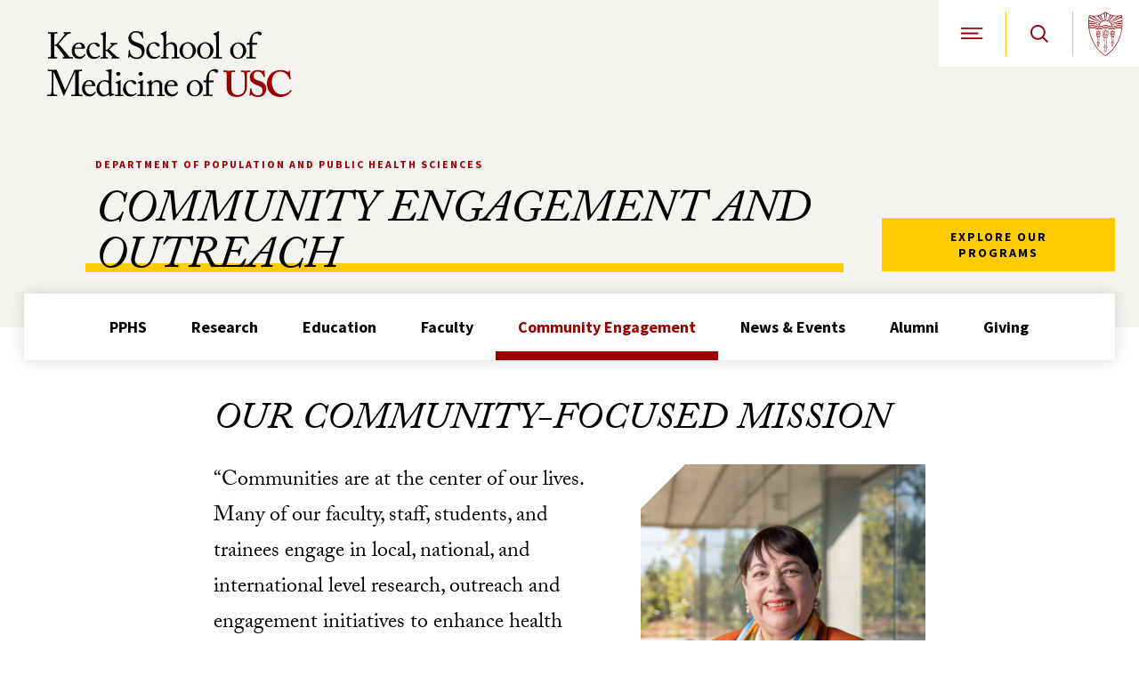

--- FILE ---
content_type: text/html; charset=UTF-8
request_url: https://keck.usc.edu/pphs/community-engagement-and-outreach/
body_size: 45443
content:

<!DOCTYPE html>
<!-- [if lt IE 9]><html class="no-js no-svg ie lt-ie9 lt-ie8 lt-ie7" lang="en-US"> <![endif] -->
<!-- [if IE 9]><html class="no-js no-svg ie ie9 lt-ie9 lt-ie8" lang="en-US"> <![endif] -->
<!-- [if gt IE 9]><! -->
<html class="no-js no-svg" lang="en-US">
  <!-- <![endif] -->
  <head>
    <meta charset="UTF-8" />
    <meta name="description" content="" />
    <meta http-equiv="Content-Type" content="text/html; charset=UTF-8" />
    <meta http-equiv="X-UA-Compatible" content="IE=edge" />
    <meta name="viewport" content="width=device-width" />
    <link rel="author" href="https://keck.usc.edu/pphs/wp-content/themes/usc-ksom/humans.txt" />
    <link rel="pingback" href="https://keck.usc.edu/pphs/xmlrpc.php" />
    <link rel="profile" href="http://gmpg.org/xfn/11" />
    <script>(function(w,d,s,l,i){w[l]=w[l]||[];w[l].push({'gtm.start':
    new Date().getTime(),event:'gtm.js'});var f=d.getElementsByTagName(s)[0],
    j=d.createElement(s),dl=l!='dataLayer'?'&l='+l:'';j.async=true;j.src=
    'https://www.googletagmanager.com/gtm.js?id='+i+dl;f.parentNode.insertBefore(j,f);
    })(window,document,'script','dataLayer','GTM-PLTQN8S3');</script>
    <script id="cookieyes" type="text/javascript" src="https://cdn-cookieyes.com/client_data/badd9c84c6652c62b5eb3e22/script.js"></script>
    <link rel="apple-touch-icon" sizes="180x180" href="/wp-content/themes/usc-ksom/favicon/apple-touch-icon.png">
    <link rel="icon" type="image/png" sizes="32x32" href="/wp-content/themes/usc-ksom/favicon/favicon-32x32.png">
    <link rel="icon" type="image/png" sizes="16x16" href="/wp-content/themes/usc-ksom/favicon/favicon-16x16.png">
    <link rel="manifest" href="/wp-content/themes/usc-ksom/favicon/site.webmanifest">
    <link rel="mask-icon" href="/wp-content/themes/usc-ksom/favicon/safari-pinned-tab.svg" color="#5bbad5">
    <meta name="msapplication-TileColor" content="#da532c">
    <meta name="theme-color" content="#ffffff">
    <meta name='robots' content='index, follow, max-image-preview:large, max-snippet:-1, max-video-preview:-1' />

	<!-- This site is optimized with the Yoast SEO Premium plugin v26.6 (Yoast SEO v26.6) - https://yoast.com/wordpress/plugins/seo/ -->
	<title>Community Engagement and Outreach - Department of Population and Public Health Sciences</title>
	<link rel="canonical" href="https://keck.usc.edu/pphs/community-engagement-and-outreach/" />
	<meta property="og:locale" content="en_US" />
	<meta property="og:type" content="article" />
	<meta property="og:title" content="Community Engagement and Outreach" />
	<meta property="og:url" content="https://keck.usc.edu/pphs/community-engagement-and-outreach/" />
	<meta property="og:site_name" content="Department of Population and Public Health Sciences" />
	<meta property="article:modified_time" content="2025-03-21T15:03:18+00:00" />
	<meta name="twitter:card" content="summary_large_image" />
	<meta name="twitter:label1" content="Est. reading time" />
	<meta name="twitter:data1" content="2 minutes" />
	<script type="application/ld+json" class="yoast-schema-graph">{"@context":"https://schema.org","@graph":[{"@type":"WebPage","@id":"https://keck.usc.edu/pphs/community-engagement-and-outreach/","url":"https://keck.usc.edu/pphs/community-engagement-and-outreach/","name":"Community Engagement and Outreach - Department of Population and Public Health Sciences","isPartOf":{"@id":"https://keck.usc.edu/pphs/#website"},"datePublished":"2024-02-06T22:17:51+00:00","dateModified":"2025-03-21T15:03:18+00:00","breadcrumb":{"@id":"https://keck.usc.edu/pphs/community-engagement-and-outreach/#breadcrumb"},"inLanguage":"en-US","potentialAction":[{"@type":"ReadAction","target":["https://keck.usc.edu/pphs/community-engagement-and-outreach/"]}]},{"@type":"BreadcrumbList","@id":"https://keck.usc.edu/pphs/community-engagement-and-outreach/#breadcrumb","itemListElement":[{"@type":"ListItem","position":1,"name":"Home","item":"https://keck.usc.edu/pphs/"},{"@type":"ListItem","position":2,"name":"Community Engagement and Outreach"}]},{"@type":"WebSite","@id":"https://keck.usc.edu/pphs/#website","url":"https://keck.usc.edu/pphs/","name":"Department of Population and Public Health Sciences","description":"","potentialAction":[{"@type":"SearchAction","target":{"@type":"EntryPoint","urlTemplate":"https://keck.usc.edu/pphs/?s={search_term_string}"},"query-input":{"@type":"PropertyValueSpecification","valueRequired":true,"valueName":"search_term_string"}}],"inLanguage":"en-US"}]}</script>
	<!-- / Yoast SEO Premium plugin. -->


<link rel='dns-prefetch' href='//use.typekit.net' />
<link rel='dns-prefetch' href='//fonts.googleapis.com' />
<link rel="alternate" type="application/rss+xml" title="Department of Population and Public Health Sciences &raquo; Feed" href="https://keck.usc.edu/pphs/feed/" />
<link rel="alternate" type="application/rss+xml" title="Department of Population and Public Health Sciences &raquo; Comments Feed" href="https://keck.usc.edu/pphs/comments/feed/" />
<link rel="alternate" type="text/calendar" title="Department of Population and Public Health Sciences &raquo; iCal Feed" href="https://keck.usc.edu/pphs/events/?ical=1" />
<link rel="alternate" title="oEmbed (JSON)" type="application/json+oembed" href="https://keck.usc.edu/pphs/wp-json/oembed/1.0/embed?url=https%3A%2F%2Fkeck.usc.edu%2Fpphs%2Fcommunity-engagement-and-outreach%2F" />
<link rel="alternate" title="oEmbed (XML)" type="text/xml+oembed" href="https://keck.usc.edu/pphs/wp-json/oembed/1.0/embed?url=https%3A%2F%2Fkeck.usc.edu%2Fpphs%2Fcommunity-engagement-and-outreach%2F&#038;format=xml" />
<style id='wp-img-auto-sizes-contain-inline-css' type='text/css'>
img:is([sizes=auto i],[sizes^="auto," i]){contain-intrinsic-size:3000px 1500px}
/*# sourceURL=wp-img-auto-sizes-contain-inline-css */
</style>
<style id='wp-emoji-styles-inline-css' type='text/css'>

	img.wp-smiley, img.emoji {
		display: inline !important;
		border: none !important;
		box-shadow: none !important;
		height: 1em !important;
		width: 1em !important;
		margin: 0 0.07em !important;
		vertical-align: -0.1em !important;
		background: none !important;
		padding: 0 !important;
	}
/*# sourceURL=wp-emoji-styles-inline-css */
</style>
<link rel='stylesheet' id='wp-block-library-css' href='https://keck.usc.edu/pphs/wp-includes/css/dist/block-library/style.min.css?ver=6.9' type='text/css' media='all' />
<style id='global-styles-inline-css' type='text/css'>
:root{--wp--preset--aspect-ratio--square: 1;--wp--preset--aspect-ratio--4-3: 4/3;--wp--preset--aspect-ratio--3-4: 3/4;--wp--preset--aspect-ratio--3-2: 3/2;--wp--preset--aspect-ratio--2-3: 2/3;--wp--preset--aspect-ratio--16-9: 16/9;--wp--preset--aspect-ratio--9-16: 9/16;--wp--preset--color--black: #000000;--wp--preset--color--cyan-bluish-gray: #abb8c3;--wp--preset--color--white: #ffffff;--wp--preset--color--pale-pink: #f78da7;--wp--preset--color--vivid-red: #cf2e2e;--wp--preset--color--luminous-vivid-orange: #ff6900;--wp--preset--color--luminous-vivid-amber: #fcb900;--wp--preset--color--light-green-cyan: #7bdcb5;--wp--preset--color--vivid-green-cyan: #00d084;--wp--preset--color--pale-cyan-blue: #8ed1fc;--wp--preset--color--vivid-cyan-blue: #0693e3;--wp--preset--color--vivid-purple: #9b51e0;--wp--preset--gradient--vivid-cyan-blue-to-vivid-purple: linear-gradient(135deg,rgb(6,147,227) 0%,rgb(155,81,224) 100%);--wp--preset--gradient--light-green-cyan-to-vivid-green-cyan: linear-gradient(135deg,rgb(122,220,180) 0%,rgb(0,208,130) 100%);--wp--preset--gradient--luminous-vivid-amber-to-luminous-vivid-orange: linear-gradient(135deg,rgb(252,185,0) 0%,rgb(255,105,0) 100%);--wp--preset--gradient--luminous-vivid-orange-to-vivid-red: linear-gradient(135deg,rgb(255,105,0) 0%,rgb(207,46,46) 100%);--wp--preset--gradient--very-light-gray-to-cyan-bluish-gray: linear-gradient(135deg,rgb(238,238,238) 0%,rgb(169,184,195) 100%);--wp--preset--gradient--cool-to-warm-spectrum: linear-gradient(135deg,rgb(74,234,220) 0%,rgb(151,120,209) 20%,rgb(207,42,186) 40%,rgb(238,44,130) 60%,rgb(251,105,98) 80%,rgb(254,248,76) 100%);--wp--preset--gradient--blush-light-purple: linear-gradient(135deg,rgb(255,206,236) 0%,rgb(152,150,240) 100%);--wp--preset--gradient--blush-bordeaux: linear-gradient(135deg,rgb(254,205,165) 0%,rgb(254,45,45) 50%,rgb(107,0,62) 100%);--wp--preset--gradient--luminous-dusk: linear-gradient(135deg,rgb(255,203,112) 0%,rgb(199,81,192) 50%,rgb(65,88,208) 100%);--wp--preset--gradient--pale-ocean: linear-gradient(135deg,rgb(255,245,203) 0%,rgb(182,227,212) 50%,rgb(51,167,181) 100%);--wp--preset--gradient--electric-grass: linear-gradient(135deg,rgb(202,248,128) 0%,rgb(113,206,126) 100%);--wp--preset--gradient--midnight: linear-gradient(135deg,rgb(2,3,129) 0%,rgb(40,116,252) 100%);--wp--preset--font-size--small: 13px;--wp--preset--font-size--medium: 20px;--wp--preset--font-size--large: 36px;--wp--preset--font-size--x-large: 42px;--wp--preset--spacing--20: 0.44rem;--wp--preset--spacing--30: 0.67rem;--wp--preset--spacing--40: 1rem;--wp--preset--spacing--50: 1.5rem;--wp--preset--spacing--60: 2.25rem;--wp--preset--spacing--70: 3.38rem;--wp--preset--spacing--80: 5.06rem;--wp--preset--shadow--natural: 6px 6px 9px rgba(0, 0, 0, 0.2);--wp--preset--shadow--deep: 12px 12px 50px rgba(0, 0, 0, 0.4);--wp--preset--shadow--sharp: 6px 6px 0px rgba(0, 0, 0, 0.2);--wp--preset--shadow--outlined: 6px 6px 0px -3px rgb(255, 255, 255), 6px 6px rgb(0, 0, 0);--wp--preset--shadow--crisp: 6px 6px 0px rgb(0, 0, 0);}:where(.is-layout-flex){gap: 0.5em;}:where(.is-layout-grid){gap: 0.5em;}body .is-layout-flex{display: flex;}.is-layout-flex{flex-wrap: wrap;align-items: center;}.is-layout-flex > :is(*, div){margin: 0;}body .is-layout-grid{display: grid;}.is-layout-grid > :is(*, div){margin: 0;}:where(.wp-block-columns.is-layout-flex){gap: 2em;}:where(.wp-block-columns.is-layout-grid){gap: 2em;}:where(.wp-block-post-template.is-layout-flex){gap: 1.25em;}:where(.wp-block-post-template.is-layout-grid){gap: 1.25em;}.has-black-color{color: var(--wp--preset--color--black) !important;}.has-cyan-bluish-gray-color{color: var(--wp--preset--color--cyan-bluish-gray) !important;}.has-white-color{color: var(--wp--preset--color--white) !important;}.has-pale-pink-color{color: var(--wp--preset--color--pale-pink) !important;}.has-vivid-red-color{color: var(--wp--preset--color--vivid-red) !important;}.has-luminous-vivid-orange-color{color: var(--wp--preset--color--luminous-vivid-orange) !important;}.has-luminous-vivid-amber-color{color: var(--wp--preset--color--luminous-vivid-amber) !important;}.has-light-green-cyan-color{color: var(--wp--preset--color--light-green-cyan) !important;}.has-vivid-green-cyan-color{color: var(--wp--preset--color--vivid-green-cyan) !important;}.has-pale-cyan-blue-color{color: var(--wp--preset--color--pale-cyan-blue) !important;}.has-vivid-cyan-blue-color{color: var(--wp--preset--color--vivid-cyan-blue) !important;}.has-vivid-purple-color{color: var(--wp--preset--color--vivid-purple) !important;}.has-black-background-color{background-color: var(--wp--preset--color--black) !important;}.has-cyan-bluish-gray-background-color{background-color: var(--wp--preset--color--cyan-bluish-gray) !important;}.has-white-background-color{background-color: var(--wp--preset--color--white) !important;}.has-pale-pink-background-color{background-color: var(--wp--preset--color--pale-pink) !important;}.has-vivid-red-background-color{background-color: var(--wp--preset--color--vivid-red) !important;}.has-luminous-vivid-orange-background-color{background-color: var(--wp--preset--color--luminous-vivid-orange) !important;}.has-luminous-vivid-amber-background-color{background-color: var(--wp--preset--color--luminous-vivid-amber) !important;}.has-light-green-cyan-background-color{background-color: var(--wp--preset--color--light-green-cyan) !important;}.has-vivid-green-cyan-background-color{background-color: var(--wp--preset--color--vivid-green-cyan) !important;}.has-pale-cyan-blue-background-color{background-color: var(--wp--preset--color--pale-cyan-blue) !important;}.has-vivid-cyan-blue-background-color{background-color: var(--wp--preset--color--vivid-cyan-blue) !important;}.has-vivid-purple-background-color{background-color: var(--wp--preset--color--vivid-purple) !important;}.has-black-border-color{border-color: var(--wp--preset--color--black) !important;}.has-cyan-bluish-gray-border-color{border-color: var(--wp--preset--color--cyan-bluish-gray) !important;}.has-white-border-color{border-color: var(--wp--preset--color--white) !important;}.has-pale-pink-border-color{border-color: var(--wp--preset--color--pale-pink) !important;}.has-vivid-red-border-color{border-color: var(--wp--preset--color--vivid-red) !important;}.has-luminous-vivid-orange-border-color{border-color: var(--wp--preset--color--luminous-vivid-orange) !important;}.has-luminous-vivid-amber-border-color{border-color: var(--wp--preset--color--luminous-vivid-amber) !important;}.has-light-green-cyan-border-color{border-color: var(--wp--preset--color--light-green-cyan) !important;}.has-vivid-green-cyan-border-color{border-color: var(--wp--preset--color--vivid-green-cyan) !important;}.has-pale-cyan-blue-border-color{border-color: var(--wp--preset--color--pale-cyan-blue) !important;}.has-vivid-cyan-blue-border-color{border-color: var(--wp--preset--color--vivid-cyan-blue) !important;}.has-vivid-purple-border-color{border-color: var(--wp--preset--color--vivid-purple) !important;}.has-vivid-cyan-blue-to-vivid-purple-gradient-background{background: var(--wp--preset--gradient--vivid-cyan-blue-to-vivid-purple) !important;}.has-light-green-cyan-to-vivid-green-cyan-gradient-background{background: var(--wp--preset--gradient--light-green-cyan-to-vivid-green-cyan) !important;}.has-luminous-vivid-amber-to-luminous-vivid-orange-gradient-background{background: var(--wp--preset--gradient--luminous-vivid-amber-to-luminous-vivid-orange) !important;}.has-luminous-vivid-orange-to-vivid-red-gradient-background{background: var(--wp--preset--gradient--luminous-vivid-orange-to-vivid-red) !important;}.has-very-light-gray-to-cyan-bluish-gray-gradient-background{background: var(--wp--preset--gradient--very-light-gray-to-cyan-bluish-gray) !important;}.has-cool-to-warm-spectrum-gradient-background{background: var(--wp--preset--gradient--cool-to-warm-spectrum) !important;}.has-blush-light-purple-gradient-background{background: var(--wp--preset--gradient--blush-light-purple) !important;}.has-blush-bordeaux-gradient-background{background: var(--wp--preset--gradient--blush-bordeaux) !important;}.has-luminous-dusk-gradient-background{background: var(--wp--preset--gradient--luminous-dusk) !important;}.has-pale-ocean-gradient-background{background: var(--wp--preset--gradient--pale-ocean) !important;}.has-electric-grass-gradient-background{background: var(--wp--preset--gradient--electric-grass) !important;}.has-midnight-gradient-background{background: var(--wp--preset--gradient--midnight) !important;}.has-small-font-size{font-size: var(--wp--preset--font-size--small) !important;}.has-medium-font-size{font-size: var(--wp--preset--font-size--medium) !important;}.has-large-font-size{font-size: var(--wp--preset--font-size--large) !important;}.has-x-large-font-size{font-size: var(--wp--preset--font-size--x-large) !important;}
/*# sourceURL=global-styles-inline-css */
</style>

<style id='classic-theme-styles-inline-css' type='text/css'>
/*! This file is auto-generated */
.wp-block-button__link{color:#fff;background-color:#32373c;border-radius:9999px;box-shadow:none;text-decoration:none;padding:calc(.667em + 2px) calc(1.333em + 2px);font-size:1.125em}.wp-block-file__button{background:#32373c;color:#fff;text-decoration:none}
/*# sourceURL=/wp-includes/css/classic-themes.min.css */
</style>
<link rel='stylesheet' id='wpcdt-public-css-css' href='https://keck.usc.edu/pphs/wp-content/plugins/countdown-timer-ultimate/assets/css/wpcdt-public.css?ver=2.6.9' type='text/css' media='all' />
<link rel='stylesheet' id='usck-style-fonts-css' href='https://use.typekit.net/bfk1gyk.css?ver=21074098625' type='text/css' media='all' />
<link rel='stylesheet' id='usck-style-google-fonts-css' href='https://fonts.googleapis.com/css2?family=Source+Sans+Pro%3Aital%2Cwght%400%2C400%3B0%2C600%3B0%2C700%3B0%2C900%3B1%2C400%3B1%2C600%3B1%2C700%3B1%2C900&#038;display=swap&#038;ver=21074098625' type='text/css' media='all' />
<link rel='stylesheet' id='usck-style-pattern-lab-css' href='https://keck.usc.edu/pphs/wp-content/themes/usc-ksom/pattern_lab/source/css/style.css?ver=21074098625' type='text/css' media='all' />
<style id='usck-style-pattern-lab-inline-css' type='text/css'>
.cky-notice .cky-notice-des * { font-size: 0.875rem; }
/*# sourceURL=usck-style-pattern-lab-inline-css */
</style>
<link rel='stylesheet' id='usck-style-lity-css' href='https://keck.usc.edu/pphs/wp-content/themes/usc-ksom/pattern_lab/source/css/vendor/lity.min.css?ver=21074098625' type='text/css' media='all' />
<link rel='stylesheet' id='usck-style-swiper-css' href='https://keck.usc.edu/pphs/wp-content/themes/usc-ksom/pattern_lab/source/css/vendor/swiper-bundle.min.css?ver=21074098625' type='text/css' media='all' />
<style id='block-visibility-screen-size-styles-inline-css' type='text/css'>
/* Large screens (desktops, 992px and up) */
@media ( min-width: 992px ) {
	.block-visibility-hide-large-screen {
		display: none !important;
	}
}

/* Medium screens (tablets, between 768px and 992px) */
@media ( min-width: 768px ) and ( max-width: 991.98px ) {
	.block-visibility-hide-medium-screen {
		display: none !important;
	}
}

/* Small screens (mobile devices, less than 768px) */
@media ( max-width: 767.98px ) {
	.block-visibility-hide-small-screen {
		display: none !important;
	}
}
/*# sourceURL=block-visibility-screen-size-styles-inline-css */
</style>
<script type="text/javascript" src="https://keck.usc.edu/pphs/wp-content/themes/usc-ksom/pattern_lab/source/js/vendor/jquery.min.js?ver=21074098625" id="usck-script-jquery-js"></script>
<script type="text/javascript" src="https://keck.usc.edu/pphs/wp-content/themes/usc-ksom/pattern_lab/source/js/vendor/lity.min.js?ver=21074098625" id="usck-script-lity-js"></script>
<link rel="https://api.w.org/" href="https://keck.usc.edu/pphs/wp-json/" /><link rel="alternate" title="JSON" type="application/json" href="https://keck.usc.edu/pphs/wp-json/wp/v2/pages/292" /><link rel="EditURI" type="application/rsd+xml" title="RSD" href="https://keck.usc.edu/pphs/xmlrpc.php?rsd" />
<link rel='shortlink' href='https://keck.usc.edu/pphs/?p=292' />
<meta name="tec-api-version" content="v1"><meta name="tec-api-origin" content="https://keck.usc.edu/pphs"><link rel="alternate" href="https://keck.usc.edu/pphs/wp-json/tribe/events/v1/" />
  </head>
</html>
			</head>

	<body class="wp-singular page-template-default page page-id-292 page-parent wp-theme-usc-ksom tribe-no-js" data-template="base.twig">
		<!-- Google Tag Manager (noscript) -->
		<noscript><iframe src="https://www.googletagmanager.com/ns.html?id=GTM-PLTQN8S3" height="0" width="0" style="display:none;visibility:hidden"></iframe></noscript>
		<!-- End Google Tag Manager (noscript) -->
																											


	
              
	<div role="region" aria-label="Skip to main">
		<a class="skip-link" href="#main-content">Skip to Content</a>
	</div>

	<header id="l--main-header" class="header" aria-label="Site Header">

					<div class="r--region r--header">
				  
    






<div
  class="cc--component-container cc--header "

  
  
  
  
  
  
  >
  <div class="c--component c--header"
    
      >

    
  
  <div class="header-wrapper">
    <div class="top-nav">
      <div class="top-nav-wrapper">

          
    






<div
  class="cc--component-container cc--branding-header "

  
  
  
  
  
  
  >
  <div class="c--component c--branding-header"
    
      >

      <a href="/" rel="home" aria-label="USC Keck School of Medicine">
    <svg height="74" viewBox="0 0 274 74" width="274" xmlns="http://www.w3.org/2000/svg"><g fill="none" fill-rule="evenodd"><path id="shield" d="m272.908019 66.0989965c-.122939-.1233977-.288054 0-.494449.2858565-1.738199 2.4972498-5.338433 4.7494797-9.890774 4.7494797-1.987667 0-4.387225-.327581-7.117912-3.1923606-3.063609-3.276697-3.808423-8.10785-3.808423-10.6459364 0-5.895569 2.732481-11.7902503 9.352354-11.7902503 3.229622 0 5.38061 1.3103237 7.200469 3.0290139 1.739994 1.8030268 2.732482 3.8492979 3.228725 5.3229682.124734.327581.246776.4909276.45676.4092543l.785196-.2459077c.165115-.0399489.205497-.1633466.165115-.4092542-.165115-1.2277627-.992487-7.7784936-.992487-8.5153287 0-.5743764-.083455-.6551619-.581494-.6551619-.495346 0-.577007 0-.660462.2459076l-.331128 1.0644161c-.082558.327581-.24857.327581-.829167 0-1.486936-.8185084-4.550546-1.9663733-8.358072-1.9663733-4.966026 0-8.524982 1.9663733-10.760322 4.3402254-2.895802 3.1106872-4.221213 6.9599851-4.221213 10.9717419 0 3.6033902 1.407968 8.3519821 4.471578 11.0551906 2.563776 2.2921788 5.543931 3.8475224 10.840188 3.8475224 5.877751 0 9.848598-3.3565949 12.332509-6.8783118.083455-.1624589.042176-.2858566-.082558-.4092543zm-45.315217-1.924649c-.166013 0-.207292.0816733-.247673.327581-.083455.4909275-.661359 7.1233317-.744814 7.615147 0 .4092542.165115.6542741.496243.6542741.330231 0 .496244-.0816733.745712-.4909276.247673-.4092542.413686-.7368351.663154-.7368351.245878 0 .495346.1624588.99159.4909275 1.656539 1.2286504 3.642411 1.9654856 7.034457 1.9654856 5.464065 0 8.77445-4.09343 8.77445-9.0888173 0-2.7431574-.744814-4.4627354-2.069327-5.8556201-1.572187-1.6361292-3.558059-2.4546377-5.960309-3.1914728-1.653847-.492703-3.972642-1.4736703-5.048584-2.5389742-.991591-1.0644161-1.159398-2.2921788-1.159398-3.6841758 0-1.5153947 1.326308-4.1351544 4.635796-4.1351544 1.904211 0 3.229622.5734886 4.302872 1.7195779 1.491424 1.5553437 2.152783 3.1923606 2.567366 4.3402255.08166.2459076.248571.2858565.412789.2459076l.663154-.2059587c.166012-.0399489.247673-.1233977.247673-.2858566 0-.4092542-.661359-6.1414766-.661359-6.7975263 0-.4092542-.082558-.6533863-.332026-.6533863-.248571 0-.413686.0816733-.578801.2441321l-.537523.5326519c-.207292.2041833-.454965.2876321-.868651.1233977-.829167-.3275809-2.484808-.9836305-5.215494-.9836305-2.400456 0-4.220315.5743763-5.875957 1.9663733-1.985872 1.5553436-2.896699 3.4382682-2.896699 5.730447 0 2.4990252.661359 4.5461841 2.069327 5.8556201 1.985873 1.8012513 4.718354 2.9473406 6.041969 3.4382682 4.386328 1.6387924 6.124527 2.8656673 6.124527 6.6324042 0 3.3983192-3.14527 4.7903162-5.38061 4.7903162-2.067532 0-4.221212-.9827427-5.46227-2.9473406-1.159398-1.802139-1.489628-3.3565949-1.573084-4.6678063 0-.2459077-.08166-.327581-.245878-.327581zm-26.651787-16.212149c0-1.391997-.331128-2.0471589-1.407968-2.0471589h-1.903315c-.24857 0-.332025-.0816733-.332025-.3675298v-.9419062c0-.2459076.083455-.3275809.413686-.3275809.413686 0 2.40225.1233977 6.373994.1233977 3.477296 0 5.463168-.1233977 5.959412-.1233977.24857 0 .331128.0816733.331128.2858565v1.0235795c0 .2459076-.082558.3275809-.331128.3275809h-1.737302c-1.242853 0-1.987667.7368352-2.028946 1.597068-.042176.4900398-.123836 2.9473407-.123836 5.3229682v5.0743974c0 2.0480466.040381 4.9554384.123836 6.2648743.125632 1.8829246.454965 3.7658491 1.44835 5.0770606 1.407968 1.8829246 3.642411 2.5380864 5.628283 2.5380864 1.905109 0 4.22211-.7368351 5.546623-1.9663733 1.572186-1.5553436 2.399558-3.928308 2.399558-6.9182608v-7.3683515c0-3.2758094-.332025-6.8783119-.454965-7.820218-.124734-1.0644161-.786093-1.8012513-1.69692-1.8012513h-1.489628c-.249468 0-.331129-.1233977-.331129-.2867443v-1.0226917c0-.2459076.081661-.3275809.331129-.3275809.413686 0 2.317.1233977 5.049481.1233977 2.562879 0 3.890982-.1233977 4.220315-.1233977.373305 0 .415481.1233977.415481.3275809v.9419062c0 .2441321-.042176.3675298-.250365.3675298h-1.489629c-1.488731 0-1.655641 1.1460894-1.737301 1.597068-.084353.4900398-.084353 6.2222622-.084353 6.7549142 0 .5734885-.08166 7.6968203-.246776 9.3347249-.250365 3.3574826-1.241058 5.895569-3.476398 7.8601669-1.738199 1.5553436-4.386328 2.5380864-7.532495 2.5380864-1.986769 0-4.388122-.3275809-5.960309-.9827428-2.397763-.9827428-4.054302-2.8647796-4.881674-5.4863148-.578801-1.8012513-.744814-4.5026843-.744814-9.8673769z" fill="#900"/><path id="text" d="m134.771896 60.6060235c.801348-3.0831669 2.569161-4.291399 4.421325-4.291399 2.737866 0 3.241288 2.7502595 3.241288 3.7090329 0 .3728564-.335615.5823661-1.137861.5823661zm10.233568 1.248181c.673025-.0017755 1.175551-.0834488 1.175551-.6675904 0-1.6228128-1.347845-6.1201706-6.186446-6.1201706-2.106119.0017755-4.211341.3746319-6.020432 2.2069545-2.232648 2.2069545-2.653513 4.9989383-2.653513 6.6217511 0 2.9162693.380484 4.4582966 1.853062 6.5818023 1.557829 2.2486789 4.211341 2.9562182 6.608208 2.9562182 3.747402 0 5.938772-2.8727694 6.695252-4.5390822.212675-.4598561.126528-.5823661 0-.625866l-.548291-.2894075c-.126529-.0434999-.292542.0399489-.378689.2059587-.715201 1.3751297-2.523395 2.8337083-5.093453 2.8337083-3.366022 0-5.979153-3.0813914-5.979153-7.1650562 0-.9569979.042176-1.6245883.127426-1.9992202zm-16.140932-1.9139959c0-1.0422222-1.053508-3.125779-2.316103-3.9584915-1.011332-.6658149-2.317001-.9152736-3.578698-.9152736-2.106119 0-4.546957 1.5411396-5.768272 3.0414425h-.084353l-.294336-2.5407497c-.042176-.3329074-.128324-.5006928-.338307-.5006928-.167808 0-.419071.126061-.757378.2929586l-3.619976 1.9992202c-.210882.0834488-.377792.2077343-.377792.4163563v.2077342c0 .1251732.041279.2494587.336513.3746319l.336512.1677853c1.051714.4980296 1.725636 1.2073444 1.725636 2.4573009l.000897 9.7457547c0 .7075393-.295233.8327125-.842627.8327125h-1.220418c-.336513 0-.419968.1260609-.419968.3746318v.7501515c0 .2503464.083455.3746318.292542.3746318.253954 0 1.600004-.1242854 3.7483-.1242854 2.23175 0 3.366919.1242854 3.66305.1242854.210881 0 .293439-.1242854.293439-.3746318v-.7084271c0-.2920708-.083455-.4163562-.419968-.4163562h-1.052611c-.883008 0-1.011332-.2494587-1.011332-1.3751297v-8.6209714c0-.7927636.126529-1.9157714.968259-2.8328205 1.262595-1.3334053 2.736968-1.6245884 3.409993-1.6245884 1.053508 0 2.063943 0 3.074378.748376 1.219521.8762124 1.219521 2.0844445 1.221316 3.7507573v5.4978556c0 1.0821711-.042177 2.4155765-.084353 3.4977476-.042176.7492637-.378689.9587735-.842627.9587735h-1.220419c-.420865 0-.547393.0834488-.547393.3746318l.000897.6658149c0 .334683.083455.4589684.336513.4589684.294336 0 1.64218-.1260609 3.789579-.1260609 2.399558 0 3.705226.1260609 3.999562.1260609.25216 0 .336513-.1677853.336513-.4589684v-.6658149c0-.2503464-.084353-.3764073-.463041-.3764073l-1.347845.0017755c-.548291 0-.926082-.2095098-.926082-.8753247zm-26.566537-11.8284237c0 1.3334053 1.390918 2.1652301 2.316103 2.1652301 1.684357 0 2.441734-1.2064566 2.441734-2.2904033 0-.917049-.715201-2.0409446-2.189574-2.0409446-1.684357 0-2.568263 1.1238956-2.568263 2.1661178zm1.896135 18.8265822c0 1.248181 0 2.539862-.043074 3.7898185-.041278.6675904-.209086.8327125-.673922.8327125h-2.061251c-.296131 0-.420865.0852243-.420865.3346829v.8318248c0 .2521219.124734.3329074.336513.3329074.463041 0 2.105222-.1242854 4.546059-.1242854 1.768709 0 3.706124.1242854 4.041739.1242854.294336 0 .380483-.1242854.380483-.4154685l-.000897-.7075393c0-.2503464-.08525-.3781828-.420865-.3781828h-1.936517c-.463041.0017755-.58957-.2876321-.673922-1.0803957-.042177-.4580806-.042177-1.9592713-.042177-3.5820842l-.001794-4.5390821c0-3.4595742 0-6.082885.085249-6.7904243.043074-.291183 0-.4989173-.210881-.4989173-.253057 0-.463041.0825611-.799553.2494587-1.600005.8735491-3.20001 1.5411395-4.546059 2.0409446-.211779.0834488-.296131.1660099-.296131.2911831v.3764073c0 .1642344.084352.2494587.377791.2911831 2.107017.3311319 2.359177 1.0821711 2.359177 2.4981375zm-16.1265746-4.0818892c0-4.2896235 2.5673658-6.453078 4.966924-6.453078 1.0113321 0 1.8943408.1225099 2.8213205 1.8305471.6308487 1.1238955 1.3478446 1.6663127 2.3170005 1.6663127.8839061 0 1.5147548-.5006928 1.556931-1.4594662 0-.8744369-1.3478446-3.3725745-5.7260961-3.3707999-5.5573912 0-9.0104578 4.9137149-9.0095606 9.78748 0 1.8722715.33741 3.6220331 1.8952384 5.6647532 1.9365171 2.4155765 4.2956938 2.9144938 6.5256497 2.9144938 2.8634967 0 5.5573912-1.582864 6.7787072-2.9579937.210881-.2494586.168705-.3746318 0-.5406417l-.4217624-.4163562c-.1265287-.1251732-.2512626-.0852243-.3365125 0-1.4304023 1.3334053-2.5260869 1.7914859-4.6313088 1.7914859-1.4312997 0-3.2000092-.3346829-4.5882353-2.1243934-1.1378608-1.5411396-2.1482956-4.0836647-2.1482956-6.3323436zm-10.8357014-14.7429175c0 1.3334053 1.3900209 2.1652301 2.3161032 2.1652301 1.684357 0 2.4417344-1.2082321 2.4417344-2.2904033 0-.917049-.7160985-2.0409446-2.1895744-2.0409446-1.6843571 0-2.5682632 1.1238956-2.5682632 2.1661178zm1.8952382 18.8248067c0 1.2517321 0 2.5416375-.0403814 3.791594-.0421763.6658149-.2117786.8327125-.6748197.8327125h-2.0630458c-.2943362 0-.4208649.0852243-.4208649.3329074l.0008974.8336003c0 .2503464.1256313.3346829.3365125.3346829.4621437 0 2.1061193-.1242854 4.5478537-.1242854 1.7660175-.0017755 3.7043292.1242854 4.0417391.1242854.2943362 0 .3777913-.1260609.3777913-.417244v-.7093148c0-.2485709-.0834551-.3746318-.4217623-.3746318h-1.9356197c-.4639385 0-.5895698-.2894076-.6730249-1.0839467-.0430736-.4563051-.0430736-1.9574958-.0430736-3.5820842v-4.5373066c0-3.4595742 0-6.082885.0834551-6.7904243.0421762-.291183 0-.4989173-.2099838-.4989173-.2539547 0-.4639385.0825611-.800451.2476832-1.6000046.8771002-3.1991118 1.5429151-4.5487511 2.0409446-.2081891.0843366-.2943363.1677854-.2943363.2929586v.3764073c0 .1642344.0861472.2476832.3804835.2894076 2.1052219.3329074 2.3573819 1.0839466 2.3573819 2.499913zm-10.1043476 1.0022734c0 .4571929-.0421762.7918759-.25216 1.4159664-.4208649 1.0821711-2.2335454 2.291291-4.59003 2.291291-2.4417344 0-5.7260961-3.4160743-5.7260961-8.1220541 0-1.5828639.2952336-3.7898184 1.9365171-5.53958 1.0956846-1.125671 2.5269843-1.5003029 3.8308579-1.5020784 2.4839107 0 3.8317552 1.1274466 4.4222225 2.2513421.3786886.6658149.3786886 1.4576908.3786886 2.0400569zm0-12.2465555c-1.2634921-.3746318-2.7800416-.6240905-4.5056775-.6240905-2.357382 0-4.6331036.8753247-6.2734897 2.6250863-1.9786933 1.9574958-2.9460545 4.4973577-2.9460545 7.0807195 0 2.7902083.5052174 4.6642554 2.6517182 6.7469244 1.9804881 1.9992202 3.5786979 1.9157714 4.9687188 1.9157714 2.1473982 0 4.8412926-.9170491 6.1891372-2.2504544l.5473936 1.8340981c.0852498.2902953.2934389.4163563.5455989.3329075l4.7587349-1.582864c.25216-.0852243.3365125-.2095097.2943363-.4589684l-.0816604-.3329074c-.0843525-.2068465-.2548521-.2503464-.8444219-.2920708-.5886725-.0408367-1.4725786-.2911831-1.8512673-.7066516-.3383072-.4163562-.4208649-2.2495666-.4217623-3.7907062v-9.2051129c-.0008973-5.2901214.0412789-11.3295064.1651155-13.4130632.0421762-.4563052 0-.7492637-.2090864-.7492637-.2943363 0-.5877751.0834488-.9673612.1260609-.8022457.1668976-2.9909228.5415295-4.6331036.8744369-.25216.0417244-.3365125.1242855-.3365125.2911831v.7075393c0 .1677854.0421763.2512342.296131.2929586 2.357382.3746318 2.6517182.8735491 2.6517182 2.4564131zm-26.4696217 4.917265c.7995536-3.0831668 2.5673657-4.2896243 4.4204277-4.2896243 2.7360707-.0017746 3.2421854 2.7484848 3.2421854 3.7054827 0 .3755196-.3365124.5823661-1.1378608.5823661zm10.2308763 1.2481811c.6730249 0 1.1791396-.0834489 1.1791396-.665815 0-1.6245883-1.3478446-6.1219461-6.1900346-6.1219461-2.1043246 0-4.2104439.3746319-6.0213297 2.2069545-2.2308533 2.2069545-2.6517182 4.9989383-2.6517182 6.6235267.0008974 2.9144937.3804834 4.4556333 1.853062 6.5800267 1.5596231 2.2486789 4.2113413 2.9579937 6.6108995 2.9579937 3.7474028 0 5.9360799-2.8745449 6.6934573-4.5408576.2108811-.4598562.1265287-.5823661 0-.6240905l-.5464963-.2911831c-.1265287-.0417244-.2952336.0408367-.3786887.2059588-.7169959 1.3769052-2.5269842 2.8328204-5.0952474 2.8328204-3.3669193 0-5.9782561-3.0805036-5.9782561-7.1641683 0-.956998.0421763-1.6245884.1256313-1.9992202zm-41.9635531-17.8243089c-.2108811-.5406417-.4648359-.7075393-1.09658192-.7075393-.50432002 0-1.59910723.1251732-3.57780053.1251732-3.57959525 0-4.71476397-.1251732-5.13742362-.1251732-.25216001 0-.2952336.1251732-.2952336.2512342l.00089736 1.0821711c0 .1668976.04397096.2911831.29433624.2911831h2.57005786c1.72563592 0 1.68435706.5823661 1.72563592 1.5420273.04038149 1.2064566.04127886 7.4970758.04127886 8.0794419 0 .7492637-.12563132 11.4129552-.6308487 14.3709489-.25126264 1.4159663-.62995133 2.4981375-2.22995593 2.4981375h-2.2308533c-.21267588 0-.25395474.1251732-.25395474.2512342v.9987223c0 .3329075.04217623.3746319.37868869.3746319.3813808 0 1.85395934-.1251732 5.43265723-.1251732 3.49434544 0 4.63220628.1251732 5.09524738.1251732.3365125 0 .3786887-.1251732.3786887-.2929586v-1.0404468c0-.1660098-.0421762-.291183-.2970283-.291183h-2.105222c-1.34604986 0-1.72563592-.6658149-1.93472233-3.039667-.12742605-1.4576907-.08614719-10.2473352-.08614719-10.748028 0-.4998051.08345509-11.0365479.25305737-11.618914.58777511.4989173 4.41953035 9.8292035 5.21908395 11.7449749.2117785.4998051 5.6031569 13.6616341 5.7269935 13.9528171.1687049.4163563.3813808.7492637.6335408.7492637.3365125 0 .6730249-.6240905.8417298-1.0004978.1678076-.3746319 4.8403953-10.996599 5.0943501-11.4955163.2108811-.4163562 6.1873425-13.5364608 6.6082074-14.0779903l.0852498-.0017755c.124734.3764074.124734 7.7909221.1265287 10.5385183v2.6668106c0 3.0813914-.0421762 10.3290086-.0843524 10.8288136-.0843525 1.2499565-.4630412 1.4994152-1.177345 1.4994152h-2.8625993c-.296131 0-.3383072.0834488-.3383072.2929585v.956998c0 .2503464.0421762.3746319.3383072.3746319.5455988 0 2.1895744-.1242855 6.0608138-.1242855 4.6322062 0 5.3895836.1242855 5.8939036.1242855.3383072 0 .3804835-.1242855.3804835-.3764074v-.9552225c0-.1677853-.043971-.2929585-.2943363-.2929585h-2.484808c-1.0517136 0-1.4321971-.6658149-1.4321971-2.2486789 0-.8327125-.1265286-7.5823001-.1265286-9.6649691v-2.9144938c0-2.7902083.1247339-8.7461446.1247339-9.9561522 0-.9569979.1265287-1.7062616 1.3918156-1.7062616h1.8521646c.2925415 0 .3347177-.1242855.3347177-.3746319v-.9587735c0-.1660098-.0421762-.291183-.25216-.291183-.4630412 0-1.8943408.1251732-7.4948056.1251732-.4199676 0-.8830087.0434999-.9673612.5006928-.1256313.8327125-4.714764 10.6201916-5.0091002 11.2043332-.3365125.5415295-4.5478538 10.4976816-5.1365263 11.1199966zm215.8651189-24.0447955.000897 7.8299832c-.042176.956998-.208189 1.4585785-1.010435 1.4585785h-2.020869c-.336513 0-.420865.0825611-.420865.2929586v.913498c0 .2077343.084352.2929586.336512.2929586.336513 0 2.483911-.1251732 4.800014-.1251732 3.240391 0 4.800911.1233977 5.052174.1233977.209984 0 .295233-.1651221.295233-.4989173v-.6658149c0-.2521219-.085249-.3329075-.463938-.3329075h-2.399558c-.883906 0-1.009538-.3746318-1.094788-1.0839466-.042176-.4580807-.042176-4.2896235-.042176-9.2033375l-.000897-3.7090329h4.631309c.33741 0 .506114-.0417244.546496-.2068465l.211778-1.3742419c.043971-.1686731 0-.4181318-.294336-.4181318h-5.095247v-.8327125c0-2.91626928-.084353-6.54007786 1.474373-8.49757368.925185-1.1647322 2.061251-1.45591526 3.156936-1.45591526.800451 0 1.389123.29118306 1.935619.95699796.169603.20773425.631746.74837595 1.009538.95877346.336512.16423434.759172.24768314 1.181832.24768314.673025 0 1.766914-.7909881 1.766914-1.78971046 0-1.58463947-1.853062-2.33301542-3.831755-2.33212845-2.357382 0-4.673485.87443769-6.903441 3.29090191-1.642181 1.83143487-2.82132 4.53996989-2.82132 8.66269578v.7909881h-2.441735c-.338307 0-.461246.0434999-.505217.2911831l-.169603 1.2499565c-.082557.3746318 0 .4598561.213574.4598561h2.902981zm-7.297385 1.5828639c0 4.4574089-2.062149 8.3315639-5.263055 8.3315639-1.976899 0-3.20001-.7927637-4.169165-2.1661179-1.34605-1.9175469-1.599108-3.4986353-1.599108-5.830763 0-3.1666157.58957-4.8728774 2.229956-6.5400779 1.011332-1.0839466 2.10612-1.3316298 3.24398-1.3316298 2.145604 0 5.557392 2.9144938 5.557392 7.5370247zm-12.168291 6.7069755c1.769607 2.0817813 4.378251 2.8745449 6.400916 2.8745449 5.177805 0 9.302999-4.6243065 9.302999-9.1633886 0-2.708535-.969156-4.8746529-2.862599-6.7921998-1.26439-1.248181-3.579596-2.4138009-5.893904-2.4138009-1.390021 0-3.453067.3329074-5.639949 1.9992202-2.485705 1.9166591-3.622669 4.582582-3.622669 6.7069754 0 2.9562182.378689 4.4973578 2.315206 6.7886488zm-29.143774 33.9086214.000897 7.830871c-.042176.956998-.208189 1.4576908-1.010435 1.4576908h-2.020869c-.336513 0-.420865.0834488-.420865.2929585v.9134981c0 .208622.084352.2938463.336512.2938463.336513 0 2.483911-.1251732 4.800014-.1251732 3.241288 0 4.800911.1233977 5.052174.1233977.209984 0 .295234-.1651221.295234-.4998051v-.6658149c0-.2512341-.08525-.3329074-.463939-.3329074h-2.399558c-.883906 0-1.009538-.3746319-1.094787-1.0839467-.042177-.4571929-.042177-4.2896235-.042177-9.2033375l-.000897-3.7090329h4.631309c.33741 0 .506115-.0408366.546496-.2059587l.211779-1.3751297c.043971-.1677854 0-.417244-.294337-.417244h-5.095247v-.8327125c0-2.9162693-.083455-6.5400779 1.474373-8.4975737.925185-1.16562 2.061251-1.456803 3.156936-1.456803.800451 0 1.389123.291183 1.936517.9569979.168705.2086221.630849.7492638 1.009537.9587735.336513.1651221.758275.2485709 1.180935.2485709.673025 0 1.766915-.7909881 1.766915-1.7897105 0-1.5846394-1.853062-2.3339031-3.831756-2.3321308-2.357382 0-4.673485.8735523-6.903441 3.2909043-1.642181 1.8314349-2.82132 4.5390821-2.82132 8.6626958v.7909881h-2.441735c-.338307 0-.461246.0426121-.505217.291183l-.169602 1.2499565c-.082558.3746319 0 .4589685.213573.4589685h2.902981zm-7.296488 1.582864c0 4.4582965-2.063046 8.3315638-5.263952 8.3315638-1.976899 0-3.200009-.7918759-4.169165-2.1652301-1.34605-1.9175469-1.59821-3.4995231-1.59821-5.8316508 0-3.1657279.588672-4.8719896 2.229058-6.5400778 1.011333-1.0839467 2.107017-1.3316299 3.243981-1.3316299 2.145603 0 5.558288 2.9144938 5.558288 7.5370248zm-12.169188 6.7069754c1.769607 2.082669 4.378252 2.8745449 6.400916 2.8745449 5.177805 0 9.302999-4.6243065 9.302999-9.1633886 0-2.708535-.969156-4.8737651-2.861702-6.791312-1.265287-1.2490688-3.580493-2.413801-5.894801-2.413801-1.390021 0-3.452169.3329075-5.639949 1.9992203-2.485705 1.9157714-3.622669 4.582582-3.622669 6.7069754 0 2.9562182.378689 4.4973577 2.315206 6.787761zm-96.0460416-49.8935056c0 3.6646452-.0403815 5.9150996-.0825577 7.7474222 0 .5406417-.2117785 1.0004979-.7600695 1.0004979h-1.556931c-.2943362 0-.4217623.082561-.4217623.3737441v.708427c0 .2503464.0870446.4163563.2117785.4163563.2943363 0 1.7669148-.1242855 4.0426364-.1242855 2.1043247-.0008877 3.4952428.1242855 3.7465055.1242855.2530574 0 .3365124-.1251732.3365124-.4580807v-.708427c0-.2494587-.083455-.3329075-.3777913-.3329075h-1.2213159c-.5904672 0-.7995536-.291183-.8426272-.8753246-.0421762-1.4576908-.0421762-2.8745449-.0421762-4.3304602v-1.8349858c.5455988 0 1.3478446.0843365 1.809091.4598561.6730249.6249783 5.4748334 5.6647532 5.6004648 5.9976607.1256313.3746318-.1256314.6667026-.4621438.6667026h-.296131c-.3365125 0-.4190702.1233977-.4190702.3329075v.6667026c0 .2911831.0825577.4154685.2934389.4154685.3365125 0 2.1061193-.1242854 4.5909274-.1242854 1.9786933 0 3.1569356.1242854 3.493448.1242854.2934389 0 .3786887-.1242854.3786887-.3755196v-.7483759c0-.2920708-.0852498-.3755196-.3365124-.3755196-.4639386 0-1.4330945-.208622-2.1895745-.5823661-.7169959-.3337952-7.7900392-7.3301782-8.6326664-8.1646662 1.4330944-1.3724665 4.9696161-4.5825821 5.5591859-4.9154895.8399351-.5406417 2.0621484-.9578857 2.9038782-.9578857h.2943363c.2952336 0 .3383072-.0834488.3383072-.3337953v-.7492637c0-.2920708-.0852498-.4154685-.2539548-.4154685-.2943362 0-1.3460498.1233977-3.4090956.1233977-2.1473982 0-3.6630503-.1233977-3.9170051-.1233977-.2090864 0-.2943362.1233977-.2943362.3337952v.7901004c0 .2503464.0430736.3746319.3365125.3746319.2539547 0 .7582747 0 1.0947872.2494586.2530574.1677854.2530574.5015806 0 .9596612-.3365125.4998051-3.662153 4.0810015-4.4617066 4.6234187-.4208649.3329075-1.4752707.4580807-2.0208695.4580807v-6.5809145c-.0017948-4.99893834-.0017948-11.12088444.2072916-13.12010466.0448684-.5006928 0-.70842705-.2512626-.70842705-.25216 0-.5473936.16600985-.9251849.3337952l-4.2947964 1.83143486c-.4217623.16778536-.5491884.24945865-.5491884.41813176v.37463186c0 .1251732.1274261.16600984.5913646.2920708 2.0621484.53975395 2.1895744 1.24818101 2.1895744 2.95533042zm-15.4095788.0426122c0-4.2905113 2.5664684-6.4548536 4.966924-6.4548536 1.0131269 0 1.8934435.1233977 2.8222179 1.8305471.6308487 1.1247833 1.3469472 1.6672005 2.3152057 1.6672005.8848035 0 1.5147548-.5006928 1.5596232-1.4585785 0-.8744369-1.3496394-3.3725744-5.7287882-3.3725744-5.5564939 0-9.0104578 4.9154895-9.0104578 9.7883668.0026921 1.8731593.3392046 3.6229209 1.8961356 5.6638655 1.9383118 2.4155764 4.2956937 2.9162693 6.526547 2.9162693 2.8625994-.0008878 5.5564939-1.5837518 6.7787071-2.9588815.2108812-.2494586.168705-.3737441 0-.5415294l-.4217623-.4154685c-.127426-.1251732-.25216-.0843366-.3365124 0-1.4330944 1.3325175-2.5260869 1.7905982-4.6304115 1.7905982-1.4304023 0-3.201804-.3337952-4.5891327-2.1243934-1.1387582-1.5402518-2.1482956-4.082777-2.1482956-6.3305681zm-16.1211904-2.2486789c.800451-3.0822791 2.5664684-4.2896235 4.4213251-4.2896235 2.7360707 0 3.241288 2.7475962 3.241288 3.7072574 0 .3746318-.3365124.5823661-1.1378608.5823661zm10.2308763 1.248181c.6730249 0 1.1773449-.0816733 1.1773449-.6667027 0-1.6237006-1.3478446-6.1210583-6.1882399-6.1201705-2.1043246 0-4.2104439.3755196-6.022227 2.2069544-2.229956 2.2078422-2.6517183 4.9989383-2.6517183 6.6217512 0 2.9153815.3813808 4.4591843 1.8521646 6.5818022 1.5596231 2.2486789 4.2131361 2.9562182 6.6108996 2.9562182 3.7483002 0 5.9378746-2.8727694 6.695252-4.5390821.2108811-.4598562.127426-.5823661 0-.6249783l-.5473936-.2902953c-.1274261-.0426121-.2952336.0417244-.3786887.2059588-.7160986 1.3760174-2.5251896 2.8345959-5.0961448 2.8345959-3.3669194 0-5.9782561-3.0822791-5.9782561-7.1659438 0-.956998.0430736-1.6245884.1274261-1.9983325zm-37.05316318-4.2860725c0 5.2075603-.08166035 12.7454728-.12473395 13.1192169-.08255772.4163562-.38048343.7501514-1.13606608.7501514l-1.72743065.0008878c-.16870492 0-.29433624.0408366-.29433624.2503464v1.0821712c0 .2077342.08524983.291183.29433624.291183.38138079 0 1.72743065-.1251732 5.05307117-.1251732 2.98823068 0 4.25172279.1251732 4.75783759.1251732.2090864 0 .2530573-.1251732.2530573-.291183l-.0017947-1.083059c0-.1668976-.1247339-.2503464-.3365125-.2503464h-1.85126719c-.54829098 0-.92697967-.3746318-.96825853-.9152735-.0430736-.5850294-.12742605-6.7069755-.12742605-8.7896445v-2.9988303h.80045098c.62995133 0 1.18003704.0834488 1.85306199.6240905.5455989.4163562 7.9991256 10.1621109 8.3778143 10.9965989.2108811.4154685.1274261 1.1238956-.6730249 1.1238956h-.6308487c-.1696023 0-.2539548.0834488-.2539548.2503464v1.0821712c0 .1668976.0843525.2512341.2539548.2512341.5886724 0 2.2299559-.1269487 5.7243013-.1269487 3.1587304 0 4.758735.1251732 5.1795999.1251732.25216 0 .3365125-.082561.3365125-.291183v-1.0413346c0-.1677853-.0843525-.2920708-.2934389-.2920708h-1.4752707c-1.0095374 0-2.2308533-.1660098-2.9478491-1.039559-.3786887-.4589684-10.9039013-13.3713387-11.2834873-13.8285316 1.8099883-2.3321277 8.2512856-9.70669357 9.8073192-10.82881362.7600695-.54330496 1.7283281-.79276361 2.3170005-.79276361h.8839061c.2126759 0 .3383072-.08433656.3383072-.29207081l-.0017947-1.12478331c0-.12428545-.0825578-.20773425-.2916442-.20773425-.5070121 0-1.980488.1251732-3.2018039.1251732-1.9365171 0-3.6648451-.12428545-4.1691651-.12428545-.1669102 0-.2512626.08344881-.2512626.29207081v.95699795c0 .20862201.0403815.29118305.2090864.29118305h.5904672c.548291 0 .7573774.41635626.3786887.99961011-.3786887.54241721-8.1678306 10.37250843-9.0921181 11.03832333-.59136461.4163563-1.05440576.5832539-1.72743069.5832539h-.75737738v-2.082669c0-2.0409447.12473395-8.53841037.12473395-9.16338862 0-.99872236.33651246-1.29079316 1.18093441-1.29079316h1.76691481c.2108811 0 .2961309-.08433656.2961309-.29118305l-.0017947-1.08394667c0-.16600984-.0852498-.24945865-.3365125-.24945865-.5473936 0-1.93651702.12428545-4.75783753.12428545-3.15873033 0-4.42042773-.12428545-4.92564511-.12428545-.25395474 0-.33651247.08433656-.33651247.25034641v1.08305891c0 .20773425.08255773.29118305.33651247.29118305h1.47347591c1.05261099 0 1.26259477.5406417 1.26259477.99961011 0 .3337952.12652868 8.45496147.12652868 9.20511297zm188.08175168-1.0937119c0-2.3321277.128324-11.15284353.1705-13.48319569.043074-.55307025-.042176-.76435551-.341897-.76435551-.257544 0-.515088.08522431-.90275.34000948-1.58475 1.01736517-3.512293 1.78260843-5.01269 2.45818862-.257544.08699981-.385868.17044862-.385868.29650957v.34000948c0 .08699981.043074.12872421.25575.21306077l.85878.29650957c1.37297.42345828 2.055866 1.10347723 2.142014 2.54430068.087941 1.10258948.130118 4.96076493.130118 7.97024823v2.6721372c.001794 2.4599641.001794 9.7510812-.042177 11.0676192-.043073.7608045-.472014 1.0590896-.943132 1.0590896h-2.057661c-.469323 0-.557265.0852243-.557265.3817338l.001795.7190801c0 .2565607.086147.4270093.29972.4270093.385868 0 2.099838-.1304997 4.84219-.1304997 2.658 0 4.544265.1287242 4.843985.1287242.171397 0 .257544-.1704486.257544-.4252338l-.000897-.7190801c0-.2547851-.08525-.3835093-.471118-.3835093l-1.92844.0017755c-.900956 0-1.070559-.5947947-1.115427-1.3138748-.043074-1.316538-.043074-7.7181263-.043074-9.9215298zm-9.687969 7.1659438c0 4.5364189-2.099838 8.4824819-5.358176 8.4824819-2.013691 0-3.255646-.8060799-4.242749-2.2060667-1.370279-1.9503938-1.62872-3.5625536-1.62872-5.9364057 0-3.2216564.59944-4.9607649 2.272132-6.6563735 1.028382-1.1025895 2.141116-1.3573747 3.299617-1.3573747 2.185985 0 5.657896 2.9659835 5.657896 7.6737387zm-12.386351 6.8268222c1.800117 2.1199546 4.45722 2.9260346 6.514881 2.9260346 5.272029-.0008878 9.471704-4.7068675 9.471704-9.327623 0-2.7591369-.987103-4.9607649-2.914646-6.9129342-1.286824-1.2712626-3.644206-2.4573008-6.001588-2.4573008-1.414249 0-3.514087.3400094-5.741351 2.0356181-2.528779 1.9486182-3.686382 4.6642553-3.686382 6.8241588 0 3.0121467.385868 4.5816943 2.357382 6.9120465zm-7.202264-6.8250466c0 4.5373066-2.100735 8.4807063-5.358176 8.4807063-2.014588 0-3.255646-.8043044-4.242749-2.2042912-1.372074-1.9503938-1.629618-3.5625536-1.629618-5.9364057 0-3.2234319.600338-4.9607649 2.271235-6.658149 1.028382-1.1025895 2.142911-1.3573747 3.301412-1.3573747 2.185985 0 5.657896 2.967759 5.657896 7.6755143zm-12.388146 6.8268221c1.801912 2.1199547 4.459015 2.9242591 6.516676 2.9242591 5.272029 0 9.471705-4.705092 9.46991-9.327623 0-2.7573614-.985309-4.9607649-2.914647-6.9120464-1.285029-1.2703749-3.642411-2.4581886-6.00069-2.4581886-1.413352 0-3.514088.3400094-5.742249 2.0356181-2.528779 1.9503937-3.686382 4.6642553-3.686382 6.8259343 0 3.0121467.385868 4.5799188 2.357382 6.9120465zm-20.439318-7.8859117c0 2.7564737 0 7.420729-.128323 8.2268089-.086148.5104581-.728662.676468-1.416045.676468h-.899161c-.471118 0-.643412.0452754-.643412.341785l.001795.76258c0 .2965095.128323.4234582.29972.4234582.385868 0 2.013691-.1269487 4.157499-.1269487 1.971515 0 3.729456.1269487 4.071353.1269487.257544 0 .343691-.1704486.343691-.4669581l-.001795-.7190801c0-.2547852-.171397-.341785-.472015-.341785h-1.284131c-.814809 0-.943132-.3817339-.943132-1.7373331l-.001795-9.2432863c0-.76258.471117-1.6112721.85878-2.0773425 1.198881-1.3555992 2.743249-1.7808329 3.985205-1.7826085 1.070558 0 1.971514.3817339 2.828499 1.1878138 1.242853 1.1460894 1.41425 2.841698 1.41425 5.2155501v3.4347172c0 1.3582624.042176 3.6051657 0 4.1981849-.041279.7190801-.898264.8043044-1.627823.8043044h-.987103c-.257545 0-.299721.1287242-.299721.3400094l.001795.7208557c0 .3382339.086147.4669581.385868.4669581.385867 0 1.92844-.1287242 4.027381-.1287242 2.445324 0 3.815602.1287242 4.115323.1287242.255749 0 .341896-.1704486.341896-.5086826v-.6356312c0-.2982851-.127426-.3835094-.471117-.3835094h-.729559c-.899161 0-1.583852-.1251732-1.583852-.6347436 0-.8060799-.087942-3.4364926-.087942-5.8103447v-2.4146887c0-2.291291.087942-4.4529701-1.842294-6.233803-1.200676-1.1460894-2.442631-1.6973841-4.242749-1.6973841-1.885367.0017755-4.371072.978304-5.871469 2.7582492h-.215368v-2.7147493c0-2.1208424.043971-10.72760976.129221-11.44935311.084352-.7190801-.087045-1.05908958-.344589-1.05908958-.341897 0-.643412.16956087-.985309.34000948l-4.457219 2.33212767c-.384971.21128526-.513294.25478517-.513294.42434603v.37995837c0 .12961197.042176.16956086.29972.25478517l.729559.25478517c1.541676.50957034 2.055867.97652853 2.055867 3.56166586zm-16.10773.0452754c0-4.3677458 2.614926-6.5738125 5.058455-6.5738125 1.027485 0 1.928441.1269487 2.870676 1.8642817.643412 1.1460894 1.371176 1.6956087 2.357382 1.6956087.900956 0 1.544368-.5077949 1.586544-1.4825479 0-.8895287-1.372073-3.4347171-5.829293-3.4347171-5.657896 0-9.170189 5.0042648-9.170189 9.9650297 0 1.9086694.341897 3.6895023 1.927543 5.7668448 1.972412 2.4599641 4.37197 2.967759 6.643205 2.967759 2.914647 0 5.656999-1.6121599 6.899852-3.0112589.215368-.2547852.172294-.3799584 0-.5512947l-.427147-.4234583c-.130118-.1278365-.257544-.0834488-.343691 0-1.456426 1.3573746-2.570956 1.8225573-4.71297 1.8225573-1.460015 0-3.260132-.338234-4.672587-2.1607913-1.156706-1.5704354-2.18778-4.1555727-2.18778-6.4442005zm-20.5721287 8.6919916c-.514191-.3817339-.7717352-.5086826-.9871032-.5086826-.2557495 0-.4280439.2965096-.6855881.7217434-.2557495.4660704-.4711174.5077948-.7708379.5077948-.2557494 0-.4693227-.2112852-.3840729-.6782434.1704997-1.0608651.5994409-6.4442005.7277643-7.6737387.043971-.2547852.1274261-.2547852.2997205-.2547852l.6434118.0417244c.1696023 0 .2557495.0861121.2557495.3391217.0439709 1.3582624.1292208 2.755586 1.5434705 4.9190405 1.2850289 1.993006 3.6424109 3.1373199 5.9997932 3.1373199 2.57275 0 5.829293-1.5695477 5.829293-5.3859987 0-4.3659703-3.170396-5.9781301-6.6001312-7.1659439-1.3289999-.4642949-4.4150435-1.5242723-6.2573371-3.4329416-1.4142497-1.3990991-2.1438088-3.3938805-2.1438088-6.19030314 0-2.1190669 1.3289999-4.19729715 2.6571025-5.42861084 1.5425731-1.44082345 3.6863818-2.03384259 5.9997929-2.0356181 2.4426317 0 4.3288967.72263111 5.0575577 1.05908957.385868.21306077.599441.17044862.815706-.0417244l.557265-.50779483c.211779-.16956086.341897-.25478517.55547-.25478517.215368 0 .343691.34000948.343691.72174335 0 1.48343561.55906 5.80679372.601236 6.74071009 0 .21217301-.042176.29650957-.216265.34000947l-.513294.12694871c-.129221.0417244-.213573 0-.257544-.12694871-.341897-1.22953818-.900956-2.8834224-2.658897-4.70597973-1.156706-1.23042594-2.655308-1.82344509-4.6707934-1.82344509-3.8138079 0-5.1840867 2.79819811-5.1840867 4.95987716 0 1.18781379.2557495 2.58780059 1.3281026 3.68861456 1.2410579 1.2313137 3.6424109 2.1634546 4.8852635 2.5451884 2.95772.9330287 5.359073 1.6521088 6.899852 3.5199415 1.114529 1.3138747 1.888059 2.9668712 1.888059 5.7650693 0 5.0024893-3.086941 9.2867863-8.743043 9.2867863-2.999896 0-5.0997338-.8913042-6.8154987-2.205179z" fill="#000"/></g></svg>
  </a>

  </div></div>

        <div class="right-header-buttons" role="navigation" aria-label="Search and Navigation">
          <button type="button" class="menu-trigger" aria-label="Open Site Navigation / Menu" aria-expanded="false">
  <svg height="18" viewBox="0 0 33 18" width="33" aria-label="Hamburger Icon" class="icon-hamburger" xmlns="http://www.w3.org/2000/svg"><path d="m32.1428571 15.4285714v2.5714286h-32.1428571v-2.5714286zm-6.4285714-7.71428569v2.57142859h-25.7142857v-2.57142859zm6.4285714-7.71428571v2.57142857h-32.1428571v-2.57142857z" fill="#990000" fill-rule="evenodd"/></svg>
  <svg height="17" viewBox="0 0 17 17" width="17" aria-label="Close Icon" class="icon-close" xmlns="http://www.w3.org/2000/svg"><path d="m26 10.4166667-1.4166667-1.4166667-7.0833333 7.0833333-7.0833333-7.0833333-1.4166667 1.4166667 7.0833333 7.0833333-7.0833333 7.0833333 1.4166667 1.4166667 7.0833333-7.0833333 7.0833333 7.0833333 1.4166667-1.4166667-7.0833333-7.0833333z" fill-rule="evenodd" transform="translate(-9 -9)"/></svg>
  <span class="visually-hidden">Open Site Navigation</span>
</button>


          <div class="search-wrapper" role="dialog">
            <button type="button" class="search-button" aria-label="Open Site Search" aria-expanded="false" aria-controls="search-container">
  <svg height="20" viewBox="0 0 20 20" width="20" aria-label="Search Icon" class="icon-search" xmlns="http://www.w3.org/2000/svg"><path d="m16.3754457 24.7418771c1.8856368.0013057 3.7158704-.6377503 5.1911423-1.8125723l5.0688464 5.0706952 1.3645656-1.3650633-5.0688463-5.0706952c2.4204249-3.0610494 2.4049586-7.3892087-.0372809-10.4328691-2.4422395-3.04366035-6.6630432-3.99498605-10.1740921-2.29313562-3.51104899 1.70185042-5.3804552 5.60517892-4.506135 9.40882982.87432019 3.803651 4.2603083 6.4980752 8.1618 6.4948105zm0-14.80964945c3.5548528 0 6.4366303 2.88282865 6.4366303 6.43897805s-2.8817775 6.438978-6.4366303 6.438978c-3.5548527 0-6.43663024-2.8828286-6.43663024-6.438978s2.88177754-6.43897805 6.43663024-6.43897805z" fill-rule="evenodd" transform="translate(-8 -8)"/></svg>
  <svg height="18" viewBox="0 0 18 18" width="18" aria-label="Close Icon" class="icon-close" xmlns="http://www.w3.org/2000/svg"><path d="m25.4719587 9.08885563 1.4142136 1.41421357-7.4843167 7.4847864 7.4843167 7.4841031-1.4142136 1.4142136-7.4841031-7.4843167-7.4847864 7.4843167-1.41421357-1.4142136 7.48499997-7.4841031-7.48499997-7.4847864 1.41421357-1.41421357 7.4847864 7.48499997z" fill-rule="evenodd" transform="translate(-9 -9)"/></svg>
</button>

              
    






<div
  class="cc--component-container cc--search-form "

   id="search-container"
  
  
  
  
  
  >
  <div class="c--component c--search-form"
    
      >

    
  <div class="content-wrapper">
    <h2 id="dialog-title">WHAT ARE YOU LOOKING FOR?</h2>
    <form autocomplete="on" name="search-form" method="get" action="https://keck.usc.edu/pphs">
              
    
<div class="fi--form-item f--input-text">

    
      <label for="s">
      WHAT ARE YOU LOOKING FOR?    </label>
  
  <input
    type="text"
    name="s"
    id="s"
                placeholder="Search by Keyword"    size="50"
    value=""
  >


</div>
            
    
<div class="fi--form-item f--input-submit">

    
  <button>
    <span>Submit</span>

          <svg height="30" viewBox="0 0 29 30" width="29" xmlns="http://www.w3.org/2000/svg"><path d="m23.3934939 35.3455387c2.6937668.0018653 5.3083862-.9110719 7.4159176-2.589389l7.241209 7.2438503 1.9493795-1.9500905-7.2412091-7.2438503c3.4577499-4.3729276 3.4356552-10.5560123-.0532583-14.9040986-3.4889136-4.3480862-9.5186331-5.707123-14.5344174-3.2759081-5.0157842 2.4312149-7.6863645 8.0073985-6.4373356 13.4411856 1.2490288 5.433787 6.0861548 9.2829644 11.6597143 9.2783006zm0-21.1566421c5.0783611 0 9.1951861 4.1183267 9.1951861 9.1985401s-4.116825 9.19854-9.1951861 9.19854-9.1951861-4.1183266-9.1951861-9.19854 4.116825-9.1985401 9.1951861-9.1985401z" fill-rule="evenodd" transform="translate(-11 -10.5)"/></svg>
      </button>


</div>
      </form>
          <div class="key-searches-wrapper">
            
<div class="f--field f--cta-title">

    
  <h3>
          Key Searches
      </h3>


</div>
                      
<div class="f--field f--link">

    
    
  
<a
  class="link "
  href=/md-program/
    aria-label="Link to MD Program">
        MD Program
    </a>


</div>
                      
<div class="f--field f--link">

    
    
  
<a
  class="link "
  href=/education/residency-and-clinical-fellowships/
    aria-label="Link to Residencies and Clinical Fellowships">
        Residencies and Clinical Fellowships
    </a>


</div>
                      
<div class="f--field f--link">

    
    
  
<a
  class="link "
  href=https://keck.usc.edu/physician-assistant-program/
    aria-label="Link to Physician Assistant Program">
        Physician Assistant Program
    </a>


</div>
                      
<div class="f--field f--link">

    
    
  
<a
  class="link "
  href=https://keck.usc.edu/mph-program/
    aria-label="Link to Master of Public Health">
        Master of Public Health
    </a>


</div>
                      
<div class="f--field f--link">

    
    
  
<a
  class="link "
  href=/research/
    aria-label="Link to Keck School Research">
        Keck School Research
    </a>


</div>
                      
<div class="f--field f--link">

    
    
  
<a
  class="link "
  href=/faculty-search
    aria-label="Link to Faculty">
        Faculty
    </a>


</div>
                      
<div class="f--field f--link">

    
    
  
<a
  class="link "
  href=/news
    aria-label="Link to Newsroom">
        Newsroom
    </a>


</div>
              </div>
      </div>


  </div></div>
          </div>
          <div class="back-link-wrapper">
                
<div class="f--field f--link">

    
    

<a
  class="link "
  href=https://usc.edu
    aria-label="USC.edu">
        
    <svg height="50" viewBox="0 0 39 50" width="39" xmlns="http://www.w3.org/2000/svg" xmlns:xlink="http://www.w3.org/1999/xlink"><mask id="a" fill="#fff"><path d="m0 0h38.5714286v50h-38.5714286z" fill="#fff" fill-rule="evenodd"></path></mask><path d="m21.6781244 28.099276c-.1596387.1605395-.3712402.2488902-.5973057.2488902l-3.5907981.0053872c-.4660591 0-.8458705-.3808775-.8474776-.8490281 0-.4692281.3792757-.8517218.8447991-.8517218 0 0 2.3924369.0016162 2.3977939-.0026936l1.1962184-.0010774c.4649877 0 .8437277.3792613.8437277.8474119 0 .2273413-.0873191.4412145-.2469577.6028316zm-1.316751 1.4340818-2.1899422.0026936h-.0005357c-.3492765 0-.6658753-.3808775-.7890863-.7822265.0364276.0026937.0717838.0107745.1082114.0107745l3.5913338-.0053872c.0449988 0 .0878548-.0096971.1323179-.0134681-.1307108.3943455-.48588.7876137-.8522989.7876137zm-.2689215 9.1997802-1.6103146.0026936-.4028465-8.8022023c.0305349.0026936.0594627.0134681.091069.0134681h.0021428l2.1894065-.0026937c.0455345 0 .0899976-.013468.1349964-.0204714zm.9637246 1.1146188c0 .389497-.314456.7046502-.7001601.7046502l-2.084945.0026936c-.3862398 0-.7017672-.3156919-.7028386-.7030341 0-.3889583.314456-.7051889.7001601-.7051889l1.57228-.0026937h.512665c.3867755 0 .7017672.315692.7028386.7035729zm-1.2353246 4.8048743c0 .1438392-.0551771.2790588-.1564244.3808775-.1001759.1023575-.234101.157846-.3765972.157846h-.0021428c-.1419605 0-.2758856-.0554885-.3765972-.1567686-.1007116-.1002025-.1569601-.2354221-.1569601-.3889583l-.1692813-3.6805585 1.4067486-.0016162zm-3.4975873-19.7232039c-.0005346-.4940094.1960673-.8975132.403919-1.3247209.2673144-.5484205.5426642-1.1130026.3637404-1.8499763.3583834.1330647.9015833.3916519 1.2856803.8231694-.0460702.0517175-.0921404.1023575-.1414248.1573073-.0782122.085657-.1612457.1750851-.2324939.2591259-.0166067.0150843-1.4854965 1.4518597-.3385625 3.2474249h-.1773167c-.1076757 0-.2099945.0193941-.3096347.0447141-.0926761-.035017-.8528346-.3614835-.8539071-1.3570444zm2.9934935-3.0998146c.1108899-.3129984.0712481-.6631686-.0096426-.9600052.6305191.5144809 1.5653158 1.4825669 1.5733513 2.6963108.0123211 1.3311856-.8501561 2.3466793-1.1651478 2.6731457h-.101783c-.1692813-.2558936-.351955-.6653234-.351955-1.1350903-.0016071-.8991294.4355242-1.4243848.4355242-1.4243848s-.5517711.3765677-.6481972 1.2051244c-.0444631.3975779.0407132.8150885.298385 1.3559669h-.5228433c-.2008876-.2952205-.7392662-1.1474809-.1746383-2.1053312.105533-.1783175.6696252-.9104426.730695-1.0505107.0728552-.1702366.0664268-.3296988.0664268-.3296988-.0787479.1309098-.2153514.284446-.2153514.284446-.1366036.1497651-.5994485.633-.7456946.8097013-.8372994 1.0214197-.1473176 2.1478904-.0042856 2.3913934l-.3176702.0010774c-1.2299676-1.6145541.0616055-2.894561.1323179-2.9635176.0824978-.0953541.1623172-.1820885.2389223-.2655907.3155274-.344783.5887345-.642697.7815865-1.1830366zm2.5986814.196634c-.2641001 1.2719261.1596387 2.3197431.1724955 2.3482955.3348126 1.1690299-.4939156 1.7449252-.7499802 1.8903805-.0835693-.0177778-.169817-.0269361-.2592789-.0269361l-.816407.0010774c.4253459-.5171745 1.0365798-1.4658665 1.0253301-2.6769168-.0021428-.3097659-.0589271-.601754-.1467819-.8775804.298385-.3523252.575342-.5511141.7746224-.6583201zm-.1344607 4.427768c.4194532-.3291601 1.0296157-1.0370427.6910532-2.2152308-.0042856-.0113132-.475166-1.1857303-.0653554-2.4786666l.096426-.3043787-.3149917.0387881c-.0257136.0026936-.5710564.0845796-1.2138965.7666034-.618198-1.3010171-1.9483415-2.1074861-2.020661-2.1505839l-.6765893-.4018877.3974895.6820238c.0042856.0080809.4446312.7741456.2582075 1.3004784-.0819621.2294962-.1810666.4083524-.2967779.5705081-.7033743-.753674-1.7747746-1.0128-1.8208448-1.0235745l-.3953467-.091583.1628528.3738741c.3326698.7660647.0755338 1.2929363-.2217798 1.9043874-.2196371.4503728-.4462382.9163685-.4446396 1.5051933.0005442.8150885.4307114 1.3214886.8115942 1.5784596-.2967779.2316511-.4923084.5909796-.4923084.9960997.0005357.4940094.2887423.9185234.7028385 1.1253932.0669626.4692282.3471337.948692.7403377 1.1771108l-.0133926.0010774.409275 8.9487351c-.5180221.0921217-.9139045.5468043-.9139045 1.0952247.0016071.5807439.4489167 1.0542818 1.0135447 1.1033057l.1708883 3.6999525c0 .2526613.0980332.4907771.2758856.6707107.1778525.1783175.4140962.2763652.6642682.2763652h.0032142c.2512434 0 .4869514-.0996639.6653396-.2790588.1778524-.1793949.2758856-.4180494.2748142-.6610137l.1692812-3.7042623c.591413-.021549 1.0660433-.5101711 1.0660433-1.1113865-.0016071-.5635047-.4226674-1.0251907-.9637246-1.0984571l.4114178-8.9724389h-.0032142c.3996323-.2451192.6931959-.7186571.752123-1.1663362.1103542-.0587209.2153514-.1287549.3058847-.2203379.2367795-.239732.3674903-.5565013.3658832-.8926648 0-.4336723-.2185656-.816166-.5512354-1.0424298zm-9.300826.623303-2.56707511.0043098c-.30159918 0-.54748555-.2461966-.54748555-.5494979 0-.1476103.05624851-.2849847.15910294-.3878809.10285443-.1050511.23999367-.1621558.38516841-.1621558l.41731041-.0016161c.0010714.0016161.0016071.0043098.0032142.0053872l.0058927-.0053872h.5523069l.8073001-.0010775h.7853364c.2999921 0 .5458785.2461966.5469499.5484205 0 .3033013-.2458864.5494979-.5480213.5494979zm-.1135684.7865362c-.0932119.0942766-.2276726.1416843-.4017751.1416843l-1.5631731.0026936c-.2592788 0-.4440954-.198789-.51427212-.5187907.00857121 0 .01714241.0026936.02571361.0026936l2.56707511-.003771c.0144639 0 .0294635-.0043098.0444631-.005926-.0294635.1610783-.0744623.2984528-.1580315.3814162zm-.6471258 6.6403051-1.0408654.0026937-.2801712-6.0891911c.0016071 0 .0021428.0016162.0037499.0016162l1.5631731-.0026936c.0117854 0 .0203566-.0053873.0316063-.0053873zm.6851605.8560316c0 .1195966-.0449988.2311123-.1291038.3156919-.0830335.0840409-.1944591.1309098-.3139202.1309098l-1.4903179.0005387-.0021428.2057924v-.2057924c-.2442792 0-.443024-.1993276-.443024-.4444468 0-.2461966.1987448-.4455243.443024-.4455243l.8431921-.0005387.6476615-.0016162c.2448149 0 .4446311.198789.4446311.4449856zm-1.2047897 3.763522c-.1799952 0-.326777-.1454554-.326777-.3345473l-.1178541-2.5718657h.8855124l-.1183898 2.5799465c0 .1799337-.144639.3264665-.3224915.3264665zm-2.06405263-14.4318623c0-.3399345.13767494-.6227643.28392108-.9222945.17410255-.356635.36695461-.7515192.28767098-1.2476835.25017197.1055898.57802047.2822911.81587137.5381847-.005357.0059259-.0096426.0107745-.0149996.0167004-.0583914.0635694-.1183898.1292936-.1682099.1880145-.0117854.0113132-1.04622238 1.0251907-.3032063 2.3057363h-.12696091c-.06803392.0005387-.12963944.0258587-.19445915.0398656-.04607022-.0177779-.57802047-.2321898-.57962757-.9185235zm2.23976233-2.1969142c.0583913-.1653881.058927-.3410119.0299992-.5074775.4199889.3835711.9176544.9928673.9235471 1.7287635.0074998.9082878-.5689136 1.6070121-.8024789 1.8532087h-.1435676c-.180531-.2499677-.5324859-.8156273-.1601743-1.4464725.0744623-.1282161.4114177-.6502392.4558808-.7509804.0514272-.122829.0460702-.2354222.0460702-.2354222-.0557128.0926604-.1532102.2009439-.1532102.2009439-.0985689.1077446-.4290959.4530664-.5330217.5812826-.550164.6696332-.1799952 1.4006809-.037499 1.6511873l-.4767731.0005387c-.81694277-1.1011507.0573199-1.9706503.1092828-2.0212903.0610698-.0700341.1189254-.1336034.1746382-.1939405.2292797-.2499676.4274888-.4659957.5673065-.8603413zm1.2144322.3474766c.1746383-.2133345.3390982-.3480153.4703448-.4320562-.1028545.9459984.3846327 1.8887644.394811 1.9000776.2330295.8107788-.5640923 1.2029694-.7580157 1.2853941-.0707125-.0167004-.143032-.0274749-.2185657-.0274749l-.4140962.0005388c.3021349-.3943456.6792678-1.046201.671768-1.8553636-.0021428-.3437055-.1462462-.8711158-.1462462-.8711158zm.5399858 2.9872215c.4580236-.2839073.944975-.8350213.7023029-1.6716588-.0058927-.0113132-.5823061-1.1313193-.3005278-2.0266776l.096426-.3033013-.314456.0377106c-.0487487.005926-.4703447.0775762-.9605103.6286903-.4858801-.7876137-1.2674666-1.2724648-1.3151439-1.3004784l-.7708725-.4584537.4982011.7488256c.0969618.1459941.3267771.5877473.2260655.872732-.0557128.157846-.123211.2790587-.2030304.3905745-.5169506-.5268715-1.30282273-.7418222-1.33817894-.7509805l-.40606071-.1066672.16767415.3868034c.22606546.5231005.04821301.8888937-.15910295 1.312869-.15160314.3124596-.32463429.6674784-.32463429 1.1022282.0005357.6066026.30267058.9508469.54909265 1.1334741-.0123211.0113132-.0289278.0161617-.04124891.0285524-.17999525.181011-.27856408.4234366-.27749268.6787915 0 .3625609.20356606.6755592.49980824.8371762.04178462.4385209.23624377.7757618.52712895.938995l.28767099 6.2389561c-.37231161.0910443-.65462559.4137396-.65462559.8150886 0 .4272077.31927729.7671422.72748079.8301728l.1194611 2.6058053c0 .40512.3289199.7358962.7344449.7358962.4028466 0 .7301594-.3307762.7301594-.7278153l.1199968-2.6074215c.192852-.0215489.3760615-.0937379.5142721-.233806.1612458-.1632332.2491006-.3781838.2480292-.6055251 0-.4121234-.298385-.7412835-.6867676-.822092l.2839211-6.2265655c.0899976-.0420204.1773167-.0883507.2464221-.157846.1805309-.1826272.2780283-.4530664.2994563-.7983881.2855282-.1664656.4805231-.4735379.4805231-.8290954-.0010714-.2747489-.1199969-.5225617-.3058848-.6965694zm15.7469059 1.065595c-.1039259.1045123-.2410651.161617-.3873112.161617l-2.5681466.0043098c-.3015991 0-.5474855-.2461966-.5485569-.5484205 0-.3033013.2453507-.5511141.5458784-.5511141l.4178462-.0016161c.0016071.0016161.0021428.0043098.0037499.0053872l.0058927-.0053872h.5496283l1.5947794-.0010775c.299992 0 .544807.2461966.544807.5484205 0 .1470715-.0562485.284446-.1585672.3878809zm-.5067724.942766c-.0969617.0980477-.230351.1470715-.3969538.1470715l-1.5642444.0026936c-.2635645 0-.4457025-.1944792-.5148079-.5182519.0096426 0 .0182138.0026936.0273207.0026936l2.5681466-.0043098c.0149996 0 .0273207-.0080809.0417846-.0091583-.0294635.1573072-.0771408.2936043-.1612458.3792613zm-.6423044 6.6456924-1.0419368.0026936-.276957-6.0875749 1.5653158-.0026936c.0117854 0 .021428-.0053873.0332134-.0070034zm.6867686.8560315c.0005346.2445804-.1982101.4449856-.4435608.446063l-1.4929963.0016162-.0016071.2057923v-.2057923c-.2432079 0-.4408812-.1998664-.4408812-.4449856 0-.2461966.198209-.4449855.4419526-.4449855l.8426563-.0016162.6498043-.0010775c.244815 0 .4446322.198789.4446322.4449856zm-1.2080049 3.7640607c-.1783881 0-.3240986-.1459941-.3240986-.335086l-.1173183-2.5718657h.8828338l-.1173183 2.5799466c0 .1799336-.1451747.3270051-.3240986.3270051zm-2.0624456-14.4329397c0-.3399345.1382107-.6222256.2839211-.9217558.1741026-.3571737.3669546-.752058.2882067-1.2476835.250172.1061285.5758777.2849847.8153356.5403396-.0042856.0043098-.0064284.0075421-.010714.0118519-.058927.0635694-.1210682.1309098-.1708883.1907081-.0117854.0113132-1.0467581 1.0241133-.3026706 2.3057363h-.1291038c-.074998.0010775-.1467818.0118519-.2174942.0290911-.1146398-.0511787-.5555211-.284446-.5565925-.9082877zm2.2413695-2.1974529c.0578556-.1643107.058927-.3393958.0305349-.5042452.4194532.3846486.9160472.993406.9214042 1.7266086.0058927.9082878-.5683778 1.6070121-.8008717 1.8532087h-.1457104c-.180531-.2499677-.5330217-.8156273-.1607101-1.4464725.0739266-.1276774.4124891-.6502391.4558808-.7509804.0541058-.1222903.0482131-.2354222.0482131-.2354222-.0567843.0926605-.153746.2009439-.153746.2009439-.0974974.1077447-.4290958.4536051-.5346287.5812826-.5496284.6701719-.1799953 1.4006809-.0358919 1.6511873l-.4757018.0005387c-.8169427-1.1022281.0567842-1.9706503.1092828-2.021829.0610699-.0711115.1210683-.1352196.1767811-.1971728.228744-.2488902.4258816-.4643796.5651637-.8576477zm1.2144322.348554c.1746382-.2133345.3380268-.3480153.4692733-.4320562-.1028544.9459984.3857041 1.8887644.3958824 1.9000776.2330296.8107788-.5640922 1.2035082-.7585514 1.2853941-.0701767-.0167004-.1424962-.0274749-.2180299-.0274749l-.4157034.0005388c.3015992-.3938069.6781964-1.046201.671768-1.8553636-.0021428-.3442442-.144639-.8711158-.144639-.8711158zm.53945 2.9872215c.4585594-.2833685.9455108-.8344826.7028386-1.6716588-.0064284-.0113132-.5844488-1.1307805-.3010634-2.0261389l.096426-.3033013-.314456.0371719c-.0487487.005926-.4714161.0781149-.9605104.6297677-.4853443-.7881524-1.2669308-1.2730035-1.3140724-1.3015558l-.7778367-.4627634.5046296.7536741c.0905333.1352195.3267771.5866698.2255297.8711158-.0551771.1589234-.1226753.2806749-.203566.3921906-.516415-.5274102-1.3033585-.7423609-1.3387147-.7515192l-.4065964-.1066672.1687456.3868034c.2266011.5225618.0476773.888355-.1585673 1.3117916-.1526745.3129983-.3262414.6680171-.3251749 1.1033056.0005406.5635047.2780333.9266043.5464191 1.1313192-.1939235.1750851-.3182059.4272077-.3182059.7100375.0010714.3630996.2051731.6744818.5014153.8382537.0449988.4843124.2571361.7903073.5282004.9373788l.2849924 6.2389562c-.3707045.0915829-.6514113.4137396-.6514113.8150885 0 .4288239.3192773.7687584.7274808.8312503l.1194611 2.6047278c0 .4051201.3283842.7358962.7312307.7358962.4033822 0 .7317664-.3307761.7317664-.7278153l.1189254-2.6074215c.4285602-.0474076.766587-.3997328.7644442-.8393311 0-.4132009-.2989207-.7428996-.6883747-.822092l.2865995-6.2330302c.0857121-.0436366.1703527-.0888893.2383866-.1567685.185888-.1874758.2860639-.4611473.3058848-.8070077.0701767-.040943.1424962-.0775762.2014233-.1357583.1794595-.1810111.278564-.4234366.2769569-.6777141 0-.2763651-.1173183-.5225617-.3032063-.6981856zm5.1073653 4.8318106c-2.3436882 5.7465629-6.8274984 13.6113864-14.9133565 18.5676421-8.0997862-4.9347068-12.6066316-12.7898332-14.96264085-18.5293928-2.17012131-5.2864931-2.96349323-9.7772917-3.16330938-11.095548.96747447-.5468043 1.93227043-.8118562 3.02349164-.8134724h.010714c.76176561 0 1.84066571.1411456 2.46100649.3210792l.34499089.1023575c.32409859.0958927.65998259.1944791 1.00122358.2919881 1.19728983.3442442 2.55689683.6960306 3.57794133.6960306h.0064284c1.1431841-.0010774 2.9276013-.15192 4.9348697-.8624962.5721278-.2036374 1.2551455-.4228979 1.9842334-.5193294l.6605183-.0479464c.0128568 0 .0251779 0 .037499-.0005387l1.0205088.0921217c.6214121.1066673 1.2053253.2957592 1.6954909.467612 1.9986973.7030341 3.7782932.851183 4.9252272.851183h.0139282c.6926603-.0010774 1.5926366-.157846 2.8338538-.4945481v.0005387c.5099866-.1373745 1.0242587-.2909107 1.5144243-.4369047l.5769491-.1707753c.6139124-.1793949 1.7388827-.3264664 2.5076124-.3280826h.0069641c1.0885427 0 2.0838736.2655906 3.0395626.7854588-.1923163 1.2934749-.9701529 5.8052838-3.1381314 11.1230229zm-33.53965067-19.6084559 11.77897487 2.5939534c-.1039258.1815498-.2014232.366332-.2914209.5570401l-11.52505298-1.5482912c.0010714-.512326.016071-1.0521269.03749901-1.6027023zm.40659641-4.32918152 12.23485566 5.70023272c-.2330295.2704392-.4489167.5554239-.6433758.857109l-11.93754216-3.36432789c.06910532-1.02519071.18106665-2.09509546.3460623-3.19301383zm.32249149-1.84566651c.47355893.1034349 1.40835569.28606214 2.61635953.4137396l9.93455924 6.46360383c-.1328536.1212128-.257136.2515839-.3808828.3819549l-12.2894971-6.61552382c.03964181-.21495065.07446232-.42828514.11946113-.64377451zm5.29057467.55650131c1.27710916-.00107745 2.48243449-.10989958 3.6041906-.32107917l5.0162962 5.65120889c-.3803471.2208766-.7387305.4729992-1.0762216.7531354l-8.2792458-6.09565576c.24052937.00700341.48373723.01346809.7349806.01239064zm6.4010811-1.08552773 3.3277693 5.87908895c-.2249941.0867344-.4457025.1837047-.6605183.2903719l-4.2314954-5.68730337c.5480212-.1470715 1.0692574-.30868853 1.5642444-.48215748zm4.4018481-2.13549972 1.0124733 7.52327285c-.5603424.0527949-1.1024709.16915916-1.6237072.33293112l-2.7883192-6.09888811c1.3938918-.5678145 2.5343974-1.20027582 3.3995531-1.75731586zm1.7453111-1.28539413c.2474935.21010214.4992725.40781364.7526587.59852174l-.4510595 8.1885963c-.0948189-.00377106-.1880308-.01400681-.2833854-.01400681h-.010714c-.0980331 0-.1944592.01077447-.2924923.01454554l-.4510595-8.20152567c.3246343-.24296427.575342-.44767918.736052-.5861311zm1.7388827 1.28539413c1.1892543.77360686 2.3667232 1.34519243 3.3743752 1.7535448l-2.7851051 6.09080727c-.5153435-.16107836-1.0505079-.27151666-1.6012077-.32215667zm4.3772059 2.13118993c.7108741.24619661 1.268538.3975779 1.5728156.47084429l-4.235781 5.69430675c-.2158872-.1066672-.4371314-.2030987-.6631968-.2898332zm2.8311753.72781537c1.2417529.21872172 2.5295761.33293109 3.8463271.33077619.1591029 0 .3085632-.00538723.4617735-.00861957l-8.2835314 6.09834935c-.3348126-.2752877-.6921246-.5214843-1.0681861-.7385898zm6.2285856.2068698c1.2519313-.12767746 2.1910136-.32431151 2.6661797-.44067577.0444631.2160281.0798193.4299013.1205325.64539068l-12.3173535 6.63060806c-.126961-.130371-.2544576-.2591259-.389454-.3808774zm2.9934925 1.41037797c.1719597 1.12216093.2882066 2.21630823.3583834 3.26197043l-11.9273639 3.36109557c-.2083873-.3205405-.4365956-.6270741-.6873033-.9131363zm.4574879 5.9819851-11.5164818 1.5477524c-.0889262-.1874757-.1874951-.3684868-.2908852-.5478817l11.7693323-2.5912598c.021428.5478818.0364276 1.0817567.0380347 1.5913891zm-3.5131216 2.4845925c-.7323021.0010774-1.9386988.1341421-2.6918932.3550187l-.5330217.157846c-.4998082.1486877-1.0247944.3054562-1.547102.4455243l-.0005357.0005387c-.7151597.192863-1.7345971.4395983-2.5365402.4627635-.0905334-.6825626-.2651716-1.3381891-.5174864-1.9544887l11.3311296-.8576477c-.016071.7919235-.0508915 1.5192001-.0958903 2.1667457-1.0349727-.483235-2.2360125-.7531354-3.4086601-.7763005zm-.0466059 1.4545533h-.0074998c-.736052.0016162-1.9451273.1346808-2.6935004.3550187l-.5201648.1546137c-.5030224.1497651-1.0322942.307611-1.5572803.4487566l.0867834.3270051-.0873191-.3270051c-.7515873.20256-1.8454871.4719217-2.6597513.4719217h-.0139282c-1.0917569 0-2.7904621-.142223-4.7023759-.8140111-.4874871-.1707753-1.1335415-.3814162-1.813345-.4983192-.3878469-.066263-.7499802-.0991251-1.1115778-.0991251-.2673144.0016162-.5260576.0193941-.7928362.0544111v.0005387c-.7858721.0996638-1.5154957.3345473-2.1256582.5511141-1.9151281.6782528-3.6202616.8231694-4.7130899.825863h-.005357c-.9289041 0-2.23601246-.338857-3.39258908-.6701719l-1.34300027-.3932682c-.67926779-.1987889-1.81602351-.3480153-2.65010864-.3480153h-.0128568c-1.15604092.0016162-2.28743964.288217-3.31223402.8043141-.02357081-.2235702-.04821302-.4654571-.07124812-.7256605 1.01247328-.5392621 2.24726212-.8554928 3.44026635-.8565703h.01071401c.76551551 0 1.84387991.1406069 2.46261358.3216179l1.34514308.3932682.09214042-.325389-.09160472.325389c1.26103815.3614834 2.56761081.6960306 3.57847701.6960306h.0064284c1.1458626-.0026936 2.9308155-.1546136 4.9343341-.8641124.5721277-.2036374 1.2556811-.4239753 1.9804834-.5171745l.7098027-.0495625 1.0119376.0899668c.6305191.1093609 1.2363959.3076111 1.6949553.4686894 1.9986972.7035728 3.7788288.8517218 4.9246914.8517218h.0144639c.6910532 0 1.5653159-.1524588 2.831711-.4945482v.0005388c.5282004-.142223 1.0596149-.300069 1.5647802-.4509116l.5308788-.1567685c.612841-.1799336 1.7356685-.3270051 2.5043982-.3286213h.0069641c1.1506839 0 2.3533308.3016851 3.3449117.8177822-.0241065.2752877-.048213.5306426-.0728552.7649873-1.0306871-.518252-2.1679785-.8043141-3.3266979-.8043141zm-15.0226393-1.435698-.0016071.0511787-.0016071-.0511787c-.2630288.0016162-.5303431.0199328-.7928362.0544111v.0005387c-.7901577.1002026-1.5181742.335086-2.1256582.5505754-1.6445995.5834375-3.1317031.7714519-4.212746.8145498.4907014-3.5609619 3.4809796-6.2125587 7.0990984-6.2179459h.0091069c3.5715129 0 6.6008972 2.6866138 7.1023126 6.196397-1.0746145-.0447141-2.5376116-.2321898-4.1543547-.8010818-.4853443-.1707753-1.1297916-.3814162-1.8117379-.4983192l-.0032142.015623.0021428-.015623c-.3883826-.0668017-.7505159-.0991251-1.1088993-.0991251zm-18.63968668-1.4189975 11.33327238.8581864c-.250172.6211481-.421596 1.2848554-.5105223 1.9787312-.9155115-.0360945-2.12672956-.3442443-3.21527226-.6567039l-1.34353598-.3927293c-.68033919-.198789-1.8165592-.3480154-2.64850153-.3480154h-.01339251c-1.20211113.0016162-2.44064988.3022239-3.49651487.8113175-.04874871-.6696332-.08839053-1.4249235-.10553293-2.2507865zm33.66554018 4.3200232h-.0085712c-.7317664.0016162-1.9392345.1346809-2.6940361.3550188l-.5796275.1718528c-.4848087.1443779-.9937238.2957591-1.4983533.4315174l.0873191.3270052-.0873191-.3264664c-1.1833617.3205404-2.0281608.4703055-2.660287.471383h-.0133925c-1.093364 0-2.7936763-.1416843-4.7029116-.8140111-.5185577-.1815498-1.1399699-.3824937-1.8122736-.4972418-.6840891-.116903-1.2776449-.1309098-1.9049497-.0463302-.7923005.1039736-1.5197813.3372409-2.1261939.5521915-1.9178066.6793303-3.621333.8231695-4.7125542.8242469h-.005357c-.938011 0-2.24083376-.338857-3.39205338-.670172l-.09321182.325389.09160472-.325389c-.33909819-.0964315-.67337508-.1955566-.99533087-.2903719l-.3476694-.1023574c-.68301769-.198789-1.81923771-.3480154-2.64796584-.3480154h-.0128568c-1.12711312.0016162-2.1320866.2634358-3.12902457.7859975-.02624931-.171314-.06214122-.4191268-.10285443-.7332026.98622397-.5435719 2.09619468-.8393311 3.2302719-.8404086h.0112497c.76712261 0 1.84602271.1406069 2.46314929.3210792l1.34353597.3932681.09374753-.3248502-.09214043.3253889c1.26210955.3614835 2.56921793.6960307 3.57847703.6960307h.0064284c1.1442555-.0021549 2.9308155-.1546136 4.9348697-.8641124.575342-.2041762 1.2610382-.424514 1.9815549-.5171745l.6599826-.0495625c.0144639-.0005388.0278564-.0005388.0417846-.0005388l1.0178303.0905056c.6283762.1093608 1.2369316.3076111 1.697098.4692281 2.0008401.7030341 3.780436.851183 4.9241558.851183h.0144639c.6894461 0 1.5626374-.1524587 2.8338538-.4940094v-.0005387c.5308789-.1427617 1.0655076-.3022238 1.5733513-.4536051l.5190935-.1540749c.6085554-.1793949 1.7319186-.3264664 2.5054696-.3280826h.0064284c1.13622 0 2.2531548.2936043 3.2442001.8387924-.0369633.3011464-.0707124.5398009-.096426.7084213-.991581-.4983192-2.0222681-.7579839-3.1445599-.7579839zm4.1870324-7.1429341-.0658912-1.16902982c-.0766051-1.0801405-.2046374-2.2130759-.3873112-3.37025385l-.1301751-.7859975c-.0744623-.41697194-.1558887-.83609878-.2474935-1.25791924l-.0771408-.35232513-.3439195.10074129c-.0117854.00323234-.5678421.16269448-1.5047817.319463l-2.2719043.26020342c-.4515953.02909107-.9305112.04740766-1.4367478.04902383-1.3215723.00107745-2.6158239-.11851915-3.8645409-.34693789l-.7965861-.15784597c-.0144639-.00377106-.0294635-.00538724-.0433918-.00808085-.016071-.00430979-.6562326-.1400681-1.6301355-.47353791l-1.0601506-.395423c-1.0574721-.42666897-2.3131532-1.04027497-3.5581204-1.87906736l-1.0419368-.76175495c-.1944591-.15515235-.3878469-.31353704-.5780204-.48161876l-.2314225-.20256001-.2217799.21225704c-.0069641.00646468-.1933877.18316597-.5480212.46276343l-1.0633648.7698358c-.8689057.5791277-2.0769095 1.27461966-3.5816912 1.88768694l-1.0596149.39703917c-.5115937.17616257-1.0483652.34208939-1.6156717.48700599-.0139282.00430979-.0299992.00646468-.042856.00969702l-.9203328.20148257c-1.08157863.20256001-2.24726215.30814981-3.4825867.3103047-.60373406 0-1.18068313-.02370383-1.72120458-.06249192l-2.27618993-.26559065c-.89944055-.14545533-1.45496161-.28552343-1.46674701-.28821704l-.33856249-.08565703-.07392662.34101194c-.07285522.33831832-.13446074.67394302-.19713766 1.009029l-.17356685 1.02195837c-.17624535 1.1329354-.29999208 2.24216696-.3744544 3.30129725l-.06589112 1.17657202c-.02357081.572663-.03589191 1.125932-.03910611 1.6592682l.0085712 1.1399388c.06428402 3.2021721.44302403 5.4103995.47355893 5.5881782.03482051.2720554.7087313 5.4292549 3.25812831 11.6466621 2.39618677 5.835991 6.97910153 13.8274146 15.23584793 18.8623238l.3583834.2176443.3557049-.2176443c8.2433539-5.0564582 12.8069835-13.0602723 15.1860278-18.9032668 2.5343974-6.2238719 3.1959871-11.3826876 3.2286648-11.6547429.0310707-.1761626.3990967-2.3601474.4601665-5.5299961l.0064284-1.1329354c-.0026785-.5306426-.0149996-1.0790631-.0391061-1.6484938z" fill="#900" fill-rule="evenodd" mask="url(#a)"></path></svg></a>


</div>
          </div>
        </div>
      </div>
    </div>

    <div class="nav-container">
      <div class="nav-wrapper">
        <div class="main-nav">
          <div class="main-nav-wrapper">
            <div class="menus-wrapper">
                
    






<div
  class="cc--component-container cc--main-menu "

  
  
  
  
  
  
  >
  <div class="c--component c--main-menu"
    
      >

    
  <nav class="mc--menu mc--main-menu" aria-label="Main Menu">
  <ul class="m--menu m--main-menu">
    
      
        
<li class=" menu-item menu-item-type-custom menu-item-object-custom menu-item-10620 menu-item-has-children">

  
    <div class="link-arrow-wrapper">
              <button type="button" class="has-submenu arrow-toggle" aria-expanded="false" aria-haspopup="true" aria-label="Display Sub Menu for Research">
          Research
          <span class="icon-wrapper">
            <svg width="7px" height="11px" viewBox="0 0 7 11" version="1.1" xmlns="http://www.w3.org/2000/svg" xmlns:xlink="http://www.w3.org/1999/xlink"><g stroke="none" stroke-width="1" fill="none" fill-rule="evenodd"><g transform="translate(-230.000000, -41.000000)" fill="#333333"><g><g><g transform="translate(0.000000, 24.000000)"><g transform="translate(220.000000, 10.000000)"><polygon transform="translate(13.137755, 12.500000) scale(-1, 1) rotate(90.000000) translate(-13.137755, -12.500000) " points="13.1377551 13.8010204 17.5765306 9.3622449 18.494898 10.2806122 13.1377551 15.6377551 7.78061224 10.2806122 8.69897959 9.3622449"></polygon></g></g></g></g></g></g></svg>
          </span>
        </button>
          </div>

  
  
  
    <div class="submenu-wrapper">
          <div class="submenu-wrapper-inner">

        <button class="button-back">
          <svg height="12" viewBox="0 0 20 12" width="20" xmlns="http://www.w3.org/2000/svg"><path d="m21.0243902 12 5.9756098 5.9756098-1 .9983902v.0173244l-.017-.0003244-4.9586098 4.9602195-1.0243902-1.0243902 3.935-3.9358293-16.935.0003244v-2l16.967-.0003244-3.967-3.9666098z" fill="#900" fill-rule="evenodd" transform="translate(-7 -12)"/></svg>
          Back
        </button>

        <ul class="submenu" aria-hidden="true">
                      
<li class=" menu-item menu-item-type-custom menu-item-object-custom menu-item-10622">

  
    <a href="/research"  class="not-external has-description">
      Research Home
    </a>

  
      <div class="menu-item-description">Cutting-edge research drives innovation in healthcare at the Keck School of Medicine</div>
  
  
</li>
                      
<li class=" menu-item menu-item-type-custom menu-item-object-custom menu-item-10621">

  
    <a href="/research/#happens"  class="not-external ">
      Where Research Happens
    </a>

  
  
  
</li>
                      
<li class=" menu-item menu-item-type-custom menu-item-object-custom menu-item-10623">

  
    <a href="/research-funding/"  class="not-external ">
      Research Funding
    </a>

  
  
  
</li>
                      
<li class=" menu-item menu-item-type-custom menu-item-object-custom menu-item-10624">

  
    <a href="/research#traininged"  class="not-external ">
      Training and Education
    </a>

  
  
  
</li>
                      
<li class=" menu-item menu-item-type-custom menu-item-object-custom menu-item-10625">

  
    <a href="/research/researcher-resources/"  class="not-external ">
      Researcher Resources
    </a>

  
  
  
</li>
                      
<li class=" menu-item menu-item-type-custom menu-item-object-custom menu-item-10626">

  
    <a href="/mesh/"  class="not-external ">
      Collaborate and Partner
    </a>

  
  
  
</li>
                  </ul>

      </div>
        </div>
  
</li>

      
        
<li class=" menu-item menu-item-type-custom menu-item-object-custom menu-item-10627 menu-item-has-children">

  
    <div class="link-arrow-wrapper">
              <button type="button" class="has-submenu arrow-toggle" aria-expanded="false" aria-haspopup="true" aria-label="Display Sub Menu for Education">
          Education
          <span class="icon-wrapper">
            <svg width="7px" height="11px" viewBox="0 0 7 11" version="1.1" xmlns="http://www.w3.org/2000/svg" xmlns:xlink="http://www.w3.org/1999/xlink"><g stroke="none" stroke-width="1" fill="none" fill-rule="evenodd"><g transform="translate(-230.000000, -41.000000)" fill="#333333"><g><g><g transform="translate(0.000000, 24.000000)"><g transform="translate(220.000000, 10.000000)"><polygon transform="translate(13.137755, 12.500000) scale(-1, 1) rotate(90.000000) translate(-13.137755, -12.500000) " points="13.1377551 13.8010204 17.5765306 9.3622449 18.494898 10.2806122 13.1377551 15.6377551 7.78061224 10.2806122 8.69897959 9.3622449"></polygon></g></g></g></g></g></g></svg>
          </span>
        </button>
          </div>

  
  
  
    <div class="submenu-wrapper">
          <div class="submenu-wrapper-inner">

        <button class="button-back">
          <svg height="12" viewBox="0 0 20 12" width="20" xmlns="http://www.w3.org/2000/svg"><path d="m21.0243902 12 5.9756098 5.9756098-1 .9983902v.0173244l-.017-.0003244-4.9586098 4.9602195-1.0243902-1.0243902 3.935-3.9358293-16.935.0003244v-2l16.967-.0003244-3.967-3.9666098z" fill="#900" fill-rule="evenodd" transform="translate(-7 -12)"/></svg>
          Back
        </button>

        <ul class="submenu" aria-hidden="true">
                      
<li class=" menu-item menu-item-type-custom menu-item-object-custom menu-item-10628">

  
    <a href="/education/"  class="not-external has-description">
      Education Home
    </a>

  
      <div class="menu-item-description">Nurturing future healthcare leaders through excellence in education</div>
  
  
</li>
                      
<li class=" menu-item menu-item-type-custom menu-item-object-custom menu-item-10629">

  
    <a href="/md-program/"  class="not-external ">
      MD Program
    </a>

  
  
  
</li>
                      
<li class=" menu-item menu-item-type-custom menu-item-object-custom menu-item-10630">

  
    <a href="/education/residency-and-clinical-fellowships/"  class="not-external ">
      Residencies and Clinical Fellowships
    </a>

  
  
  
</li>
                      
<li class=" menu-item menu-item-type-custom menu-item-object-custom menu-item-10631">

  
    <a href="/education/phd-programs/"  class="not-external ">
      PhD Programs
    </a>

  
  
  
</li>
                      
<li class=" menu-item menu-item-type-custom menu-item-object-custom menu-item-10632">

  
    <a href="/education/masters-programs/"  class="not-external ">
      Master's Programs
    </a>

  
  
  
</li>
                      
<li class=" menu-item menu-item-type-custom menu-item-object-custom menu-item-10633 menu-item-has-children">

  
    <a href="/education/professional-programs/"  class="not-external ">
      Professional Degrees
    </a>

  
  
  
</li>
                      
<li class=" menu-item menu-item-type-custom menu-item-object-custom menu-item-10637">

  
    <a href="/postdoc/"  class="not-external ">
      Post-Doctoral Researchers
    </a>

  
  
  
</li>
                      
<li class=" menu-item menu-item-type-custom menu-item-object-custom menu-item-10638">

  
    <a href="/education/#cmemore"  class="not-external ">
      CME, Certificate & Undergraduate Programs
    </a>

  
  
  
</li>
                  </ul>

      </div>
        </div>
  
</li>

      
        
<li class=" menu-item menu-item-type-custom menu-item-object-custom menu-item-10639 menu-item-has-children">

  
    <div class="link-arrow-wrapper">
              <button type="button" class="has-submenu arrow-toggle" aria-expanded="false" aria-haspopup="true" aria-label="Display Sub Menu for Departments, Institutes & Centers">
          Departments, Institutes & Centers
          <span class="icon-wrapper">
            <svg width="7px" height="11px" viewBox="0 0 7 11" version="1.1" xmlns="http://www.w3.org/2000/svg" xmlns:xlink="http://www.w3.org/1999/xlink"><g stroke="none" stroke-width="1" fill="none" fill-rule="evenodd"><g transform="translate(-230.000000, -41.000000)" fill="#333333"><g><g><g transform="translate(0.000000, 24.000000)"><g transform="translate(220.000000, 10.000000)"><polygon transform="translate(13.137755, 12.500000) scale(-1, 1) rotate(90.000000) translate(-13.137755, -12.500000) " points="13.1377551 13.8010204 17.5765306 9.3622449 18.494898 10.2806122 13.1377551 15.6377551 7.78061224 10.2806122 8.69897959 9.3622449"></polygon></g></g></g></g></g></g></svg>
          </span>
        </button>
          </div>

  
  
  
    <div class="submenu-wrapper">
          <div class="submenu-wrapper-inner">

        <button class="button-back">
          <svg height="12" viewBox="0 0 20 12" width="20" xmlns="http://www.w3.org/2000/svg"><path d="m21.0243902 12 5.9756098 5.9756098-1 .9983902v.0173244l-.017-.0003244-4.9586098 4.9602195-1.0243902-1.0243902 3.935-3.9358293-16.935.0003244v-2l16.967-.0003244-3.967-3.9666098z" fill="#900" fill-rule="evenodd" transform="translate(-7 -12)"/></svg>
          Back
        </button>

        <ul class="submenu" aria-hidden="true">
                      
<li class=" menu-item menu-item-type-post_type menu-item-object-page menu-item-10640">

  
    <a href="https://keck.usc.edu/departments/"  class="not-external has-description">
      Basic Science and Clinical Departments
    </a>

  
      <div class="menu-item-description">Exploring foundational science and specialized clinical fields</div>
  
  
</li>
                      
<li class=" menu-item menu-item-type-post_type menu-item-object-page menu-item-10641">

  
    <a href="https://keck.usc.edu/institutes-and-centers/"  class="not-external ">
      Institutes and Centers
    </a>

  
  
  
</li>
                      
<li class=" menu-item menu-item-type-post_type menu-item-object-page menu-item-10642">

  
    <a href="https://keck.usc.edu/research-programs/"  class="not-external ">
      Research Programs &amp; Labs
    </a>

  
  
  
</li>
                  </ul>

      </div>
        </div>
  
</li>

      
        
<li class=" menu-item menu-item-type-custom menu-item-object-custom menu-item-10643 menu-item-has-children">

  
    <div class="link-arrow-wrapper">
              <button type="button" class="has-submenu arrow-toggle" aria-expanded="false" aria-haspopup="true" aria-label="Display Sub Menu for About">
          About
          <span class="icon-wrapper">
            <svg width="7px" height="11px" viewBox="0 0 7 11" version="1.1" xmlns="http://www.w3.org/2000/svg" xmlns:xlink="http://www.w3.org/1999/xlink"><g stroke="none" stroke-width="1" fill="none" fill-rule="evenodd"><g transform="translate(-230.000000, -41.000000)" fill="#333333"><g><g><g transform="translate(0.000000, 24.000000)"><g transform="translate(220.000000, 10.000000)"><polygon transform="translate(13.137755, 12.500000) scale(-1, 1) rotate(90.000000) translate(-13.137755, -12.500000) " points="13.1377551 13.8010204 17.5765306 9.3622449 18.494898 10.2806122 13.1377551 15.6377551 7.78061224 10.2806122 8.69897959 9.3622449"></polygon></g></g></g></g></g></g></svg>
          </span>
        </button>
          </div>

  
  
  
    <div class="submenu-wrapper">
          <div class="submenu-wrapper-inner">

        <button class="button-back">
          <svg height="12" viewBox="0 0 20 12" width="20" xmlns="http://www.w3.org/2000/svg"><path d="m21.0243902 12 5.9756098 5.9756098-1 .9983902v.0173244l-.017-.0003244-4.9586098 4.9602195-1.0243902-1.0243902 3.935-3.9358293-16.935.0003244v-2l16.967-.0003244-3.967-3.9666098z" fill="#900" fill-rule="evenodd" transform="translate(-7 -12)"/></svg>
          Back
        </button>

        <ul class="submenu" aria-hidden="true">
                      
<li class=" menu-item menu-item-type-custom menu-item-object-custom menu-item-10644">

  
    <a href="/about/"  class="not-external has-description">
      About the Keck School
    </a>

  
      <div class="menu-item-description">Discover the mission, history, and vision of the Keck School of Medicine</div>
  
  
</li>
                      
<li class=" menu-item menu-item-type-custom menu-item-object-custom menu-item-10645">

  
    <a href="/about/history/"  class="not-external ">
      History
    </a>

  
  
  
</li>
                      
<li class=" menu-item menu-item-type-custom menu-item-object-custom menu-item-14663">

  
    <a href="https://keck.usc.edu/about/mission-vision-and-values/"  class="not-external ">
      Mission, Vision and Values
    </a>

  
  
  
</li>
                      
<li class=" menu-item menu-item-type-custom menu-item-object-custom menu-item-10646">

  
    <a href="/about/leadership/"  class="not-external ">
      Leadership
    </a>

  
  
  
</li>
                      
<li class=" menu-item menu-item-type-custom menu-item-object-custom menu-item-10647">

  
    <a href="/about/deans-corner/"  class="not-external ">
      Dean's Corner
    </a>

  
  
  
</li>
                      
<li class=" menu-item menu-item-type-custom menu-item-object-custom menu-item-10648">

  
    <a href="/about/life-in-southern-california/"  class="not-external ">
      Life in Southern California
    </a>

  
  
  
</li>
                      
<li class=" menu-item menu-item-type-custom menu-item-object-custom menu-item-10649">

  
    <a href="/about/visit/"  class="not-external ">
      Visit
    </a>

  
  
  
</li>
                  </ul>

      </div>
        </div>
  
</li>

      
      </ul><!-- m--menu -->
</nav>


  </div></div>
                
    






<div
  class="cc--component-container cc--utility-menu "

  
  
  
  
  
  
  >
  <div class="c--component c--utility-menu"
    
      >

    
  <nav class="mc--menu mc--utility" aria-label="Utility Menu">
  <ul class="m--menu m--utility">
    
      
        
<li class=" menu-item menu-item-type-custom menu-item-object-custom menu-item-638">

  
    <a href="https://keck.usc.edu/faculty-search/"  class="not-external ">
      Our Faculty
    </a>

  
  
  
</li>

      
        
<li class=" menu-item menu-item-type-custom menu-item-object-custom menu-item-3130">

  
    <a href="https://my.usc.edu/portal/guest.php"  class="not-external ">
      Current Students
    </a>

  
  
  
</li>

      
        
<li class=" menu-item menu-item-type-custom menu-item-object-custom menu-item-3048">

  
    <a href="https://keck.usc.edu/news"  class="not-external ">
      Newsroom
    </a>

  
  
  
</li>

      
        
<li class=" menu-item menu-item-type-custom menu-item-object-custom menu-item-7004">

  
    <a href="/calendar/events/"  class="not-external ">
      Events Calendar
    </a>

  
  
  
</li>

      
        
<li class=" menu-item menu-item-type-custom menu-item-object-custom menu-item-10082">

  
    <a href="/giving"  class="not-external ">
      Support the Keck School
    </a>

  
  
  
</li>

      
      </ul><!-- m--menu -->
</nav>


  </div></div>

              <div class="menus-links">
                    
<div class="f--field f--link">

    
    
  
<a
  class="link "
  href=https://usc.edu
    >
        USC.edu
    </a>


</div>
                    
<div class="f--field f--link">

    
    
  
<a
  class="link "
  href=https://www.keckmedicine.org/find-a-doctor/
  target="_blank"  >
        Are You a Patient?
    </a>


</div>
              </div>
            </div>
            <div class="story-feature" style="background-image: url('https://keck.usc.edu/pphs/wp-content/uploads/2023/10/USC_Keck_091923_b0001v3copy-2.jpg');">
              <div class="text-wrapper">
                                              </div>
            </div>
          </div>
        </div>
      </div>
    </div>

  </div>


  </div></div>
			</div>
		
	</header>


		<main id="main-content">
			<div class="l--content">
				<div class="content">
					
	<section class="tc--template-container tc--content-page">

		<div class="t--template t--content-page">
						
			<div class="content-main" aria-label="Content Main">
				<div class="lc--layout-container lc--full">
					<div class="l--layout l--full">
						<div class="lr--layout-region lr--main">
								<div class="content-wrapper">
		<article class="post-type-page" id="post-292">
			<div class="article-content">
				<div class="article-body">
					




  

  
    






<div
  class="cc--component-container cc--hero-primary horizontal-navigation"

  
  
  
  
  
  
  >
  <div class="c--component c--hero-primary"
    
      >

    
  
  <div class="inner-wrapper has-horizontal-nav">

          <div class="title-wrapper">

                  <div class="eyebrow-container">
                              
<div class="f--field f--eyebrow">

    
  <a href="https://keck.usc.edu/pphs/"  aria-label="Read more about Department of Population and Public Health Sciences">Department of Population and Public Health Sciences</a>



</div>
                      </div>
        
                      
<div class="f--field f--page-title has-stripe">

    
  <h1>Community Engagement and Outreach</h1>


</div>
        
              </div>
    
              
<div class="f--field f--link eyebrow-link">

    
    
  
<a
  class="link "
  href=https://keck.usc.edu/pphs/education/
    aria-label="Read more about Explore Our Programs">
        Explore Our Programs
    </a>


</div>
    
    
      
              <div class="horizontal-nav">
                      <div class="horizontal-menu-container">
              <button class="expand-menu">
                                  In This Section
                                <svg class="menu" version="1.1" xmlns="http://www.w3.org/2000/svg" xmlns:xlink="http://www.w3.org/1999/xlink" x="0px"
                  y="0px" viewBox="0 0 35 35" enable-background="new 0 0 35 35" xml:space="preserve">
                  <path fill-rule="evenodd" clip-rule="evenodd" fill="#000" d="M4,23h3v3H4V23z M4,16h3v3H4V16z M10,23
                  h21v3H10V23z M10,16h21v3H10V16z M10,9h21v3H10V9z M4,9h3v3H4V9z"/>
                </svg>

                <svg class="close" version="1.1" xmlns="http://www.w3.org/2000/svg" xmlns:xlink="http://www.w3.org/1999/xlink" x="0px" y="0px"
                  viewBox="0 0 35 35" enable-background="new 0 0 35 35" xml:space="preserve">
                  <polygon fill="#000" fill-rule="evenodd" clip-rule="evenodd" points="26,10.4 24.6,9 17.5,16.1 10.4,9 9,10.4 16.1,17.5
                  9,24.6 10.4,26 17.5,18.9 24.6,26 26,24.6 18.9,17.5 "/>
                </svg>
              </button>

              <nav
  class="mc--menu mc--"
  >
  <ul class="m--menu m--">
    
    
      <li class="has-submenu menu-item menu-item-type-post_type menu-item-object-page menu-item-home menu-item-322 menu-item-has-children">
      <div class="link-arrow-wrapper">
      <a href="https://keck.usc.edu/pphs/" >PPHS</a>

      <button class="expand-children has-submenu arrow-toggle" aria-expanded="false" aria-haspopup="true" aria-label="Display Submenu for PPHS">
        <svg height="35" viewBox="0 0 35 35" width="35" xmlns="http://www.w3.org/2000/svg">
          <path d="m17.5 20.2142857 6.2142857-6.2142857 1.2857143 1.2857143-7.5 7.5-7.5-7.5 1.2857143-1.2857143z" fill="#000" fill-rule="evenodd"/>
        </svg>
      </button>
    </div>
  
      <div class="submenus-wrapper">
      <div class="submenus-wrapper-inner">
        <ul class="submenu" aria-hidden="true">
                      <li class=" menu-item menu-item-type-post_type menu-item-object-page menu-item-155">
      <a href="https://keck.usc.edu/pphs/leadership/" >Leadership</a>
  
  
</li>
                      <li class=" menu-item menu-item-type-post_type menu-item-object-page menu-item-163">
      <a href="https://keck.usc.edu/pphs/divisions/" >Divisions</a>
  
  
</li>
                      <li class=" menu-item menu-item-type-post_type menu-item-object-page menu-item-806">
      <a href="https://keck.usc.edu/pphs/inclusive-excellence/" >Inclusive Excellence</a>
  
  
</li>
                      <li class=" menu-item menu-item-type-post_type menu-item-object-page menu-item-538">
      <a href="https://keck.usc.edu/pphs/sustainability/" >Sustainability</a>
  
  
</li>
                      <li class=" menu-item menu-item-type-post_type menu-item-object-page menu-item-154">
      <a href="https://keck.usc.edu/pphs/history/" >History</a>
  
  
</li>
                  </ul>
      </div>
    </div>
  
</li>

    
      <li class="has-submenu menu-item menu-item-type-post_type menu-item-object-page menu-item-320 menu-item-has-children">
      <div class="link-arrow-wrapper">
      <a href="https://keck.usc.edu/pphs/research/" >Research</a>

      <button class="expand-children has-submenu arrow-toggle" aria-expanded="false" aria-haspopup="true" aria-label="Display Submenu for Research">
        <svg height="35" viewBox="0 0 35 35" width="35" xmlns="http://www.w3.org/2000/svg">
          <path d="m17.5 20.2142857 6.2142857-6.2142857 1.2857143 1.2857143-7.5 7.5-7.5-7.5 1.2857143-1.2857143z" fill="#000" fill-rule="evenodd"/>
        </svg>
      </button>
    </div>
  
      <div class="submenus-wrapper">
      <div class="submenus-wrapper-inner">
        <ul class="submenu" aria-hidden="true">
                      <li class=" menu-item menu-item-type-post_type menu-item-object-page menu-item-433">
      <a href="https://keck.usc.edu/pphs/centers-and-institutes/" >Centers and Institutes</a>
  
  
</li>
                      <li class=" menu-item menu-item-type-post_type menu-item-object-page menu-item-321">
      <a href="https://keck.usc.edu/pphs/research/global-engagements/" >Global Health Research Engagements</a>
  
  
</li>
                  </ul>
      </div>
    </div>
  
</li>

    
      <li class="has-submenu menu-item menu-item-type-post_type menu-item-object-page menu-item-189 menu-item-has-children">
      <div class="link-arrow-wrapper">
      <a href="https://keck.usc.edu/pphs/education/" >Education</a>

      <button class="expand-children has-submenu arrow-toggle" aria-expanded="false" aria-haspopup="true" aria-label="Display Submenu for Education">
        <svg height="35" viewBox="0 0 35 35" width="35" xmlns="http://www.w3.org/2000/svg">
          <path d="m17.5 20.2142857 6.2142857-6.2142857 1.2857143 1.2857143-7.5 7.5-7.5-7.5 1.2857143-1.2857143z" fill="#000" fill-rule="evenodd"/>
        </svg>
      </button>
    </div>
  
      <div class="submenus-wrapper">
      <div class="submenus-wrapper-inner">
        <ul class="submenu" aria-hidden="true">
                      <li class=" menu-item menu-item-type-post_type menu-item-object-page menu-item-584">
      <a href="https://keck.usc.edu/pphs/prospective-students/" >Prospective Students</a>
  
  
</li>
                      <li class=" menu-item menu-item-type-post_type menu-item-object-page menu-item-198">
      <a href="https://keck.usc.edu/pphs/education/doctoral-programs/" >Doctoral Programs</a>
  
  
</li>
                      <li class=" menu-item menu-item-type-post_type menu-item-object-page menu-item-342">
      <a href="https://keck.usc.edu/pphs/education/masters-programs/" >Master’s Programs</a>
  
  
</li>
                      <li class=" menu-item menu-item-type-post_type menu-item-object-page menu-item-190">
      <a href="https://keck.usc.edu/pphs/education/bachelor-of-science/" >Undergraduate Programs</a>
  
  
</li>
                      <li class=" menu-item menu-item-type-post_type menu-item-object-page menu-item-422">
      <a href="https://keck.usc.edu/pphs/education/certificate-programs/" >Certificate Programs</a>
  
  
</li>
                      <li class=" menu-item menu-item-type-post_type menu-item-object-page menu-item-546">
      <a href="https://keck.usc.edu/pphs/education/fellowships/" >Fellowships</a>
  
  
</li>
                      <li class=" menu-item menu-item-type-post_type menu-item-object-page menu-item-354">
      <a href="https://keck.usc.edu/pphs/education/practice/" >Public Health Practice</a>
  
  
</li>
                      <li class=" menu-item menu-item-type-post_type menu-item-object-page menu-item-233">
      <a href="https://keck.usc.edu/pphs/public-health-career-services/" >Public Health Career Services</a>
  
  
</li>
                      <li class=" menu-item menu-item-type-post_type menu-item-object-page menu-item-234">
      <a href="https://keck.usc.edu/pphs/student-resources/" >Student Resources</a>
  
  
</li>
                      <li class=" menu-item menu-item-type-post_type menu-item-object-page menu-item-769">
      <a href="https://keck.usc.edu/pphs/education/scholarships/" >Scholarships</a>
  
  
</li>
                  </ul>
      </div>
    </div>
  
</li>

    
      <li class="has-submenu menu-item menu-item-type-post_type menu-item-object-page menu-item-236 menu-item-has-children">
      <div class="link-arrow-wrapper">
      <a href="https://keck.usc.edu/pphs/faculty-archive/" >Faculty</a>

      <button class="expand-children has-submenu arrow-toggle" aria-expanded="false" aria-haspopup="true" aria-label="Display Submenu for Faculty">
        <svg height="35" viewBox="0 0 35 35" width="35" xmlns="http://www.w3.org/2000/svg">
          <path d="m17.5 20.2142857 6.2142857-6.2142857 1.2857143 1.2857143-7.5 7.5-7.5-7.5 1.2857143-1.2857143z" fill="#000" fill-rule="evenodd"/>
        </svg>
      </button>
    </div>
  
      <div class="submenus-wrapper">
      <div class="submenus-wrapper-inner">
        <ul class="submenu" aria-hidden="true">
                      <li class=" menu-item menu-item-type-post_type menu-item-object-page menu-item-668">
      <a href="https://keck.usc.edu/pphs/faculty-archive/affiliated-faculty/" >Affiliated Faculty</a>
  
  
</li>
                  </ul>
      </div>
    </div>
  
</li>

    
      <li class="has-submenu menu-item menu-item-type-post_type menu-item-object-page current-menu-item page_item page-item-292 current_page_item menu-item-318 menu-item-has-children">
      <div class="link-arrow-wrapper">
      <a href="https://keck.usc.edu/pphs/community-engagement-and-outreach/" >Community Engagement</a>

      <button class="expand-children has-submenu arrow-toggle" aria-expanded="false" aria-haspopup="true" aria-label="Display Submenu for Community Engagement">
        <svg height="35" viewBox="0 0 35 35" width="35" xmlns="http://www.w3.org/2000/svg">
          <path d="m17.5 20.2142857 6.2142857-6.2142857 1.2857143 1.2857143-7.5 7.5-7.5-7.5 1.2857143-1.2857143z" fill="#000" fill-rule="evenodd"/>
        </svg>
      </button>
    </div>
  
      <div class="submenus-wrapper">
      <div class="submenus-wrapper-inner">
        <ul class="submenu" aria-hidden="true">
                      <li class=" menu-item menu-item-type-post_type menu-item-object-page menu-item-692">
      <a href="https://keck.usc.edu/pphs/community-engagement-and-outreach/principles-of-local-and-global-engagement/" >Principles of Local and Global Engagement</a>
  
  
</li>
                      <li class=" menu-item menu-item-type-post_type menu-item-object-page menu-item-319">
      <a href="https://keck.usc.edu/pphs/community-engagement-and-outreach/community-toolkit/" >Community Toolkit</a>
  
  
</li>
                  </ul>
      </div>
    </div>
  
</li>

    
      <li class="has-submenu menu-item menu-item-type-custom menu-item-object-custom menu-item-333 menu-item-has-children">
      <div class="link-arrow-wrapper">
      <a href="https://keck.usc.edu/pphs/latest/" >News &#038; Events</a>

      <button class="expand-children has-submenu arrow-toggle" aria-expanded="false" aria-haspopup="true" aria-label="Display Submenu for News &#038; Events">
        <svg height="35" viewBox="0 0 35 35" width="35" xmlns="http://www.w3.org/2000/svg">
          <path d="m17.5 20.2142857 6.2142857-6.2142857 1.2857143 1.2857143-7.5 7.5-7.5-7.5 1.2857143-1.2857143z" fill="#000" fill-rule="evenodd"/>
        </svg>
      </button>
    </div>
  
      <div class="submenus-wrapper">
      <div class="submenus-wrapper-inner">
        <ul class="submenu" aria-hidden="true">
                      <li class=" menu-item menu-item-type-custom menu-item-object-custom menu-item-335">
      <a href="https://keck.usc.edu/news/tag/population-and-public-health-sciences/" target="_blank">News</a>
  
  
</li>
                      <li class=" menu-item menu-item-type-custom menu-item-object-custom menu-item-334">
      <a href="https://keck.usc.edu/calendar/events/list/?tribe_organizers%5B0%5D=757" target="_blank">Events</a>
  
  
</li>
                  </ul>
      </div>
    </div>
  
</li>

    
      <li class="has-submenu menu-item menu-item-type-post_type menu-item-object-page menu-item-182 menu-item-has-children">
      <div class="link-arrow-wrapper">
      <a href="https://keck.usc.edu/pphs/alumni/" >Alumni</a>

      <button class="expand-children has-submenu arrow-toggle" aria-expanded="false" aria-haspopup="true" aria-label="Display Submenu for Alumni">
        <svg height="35" viewBox="0 0 35 35" width="35" xmlns="http://www.w3.org/2000/svg">
          <path d="m17.5 20.2142857 6.2142857-6.2142857 1.2857143 1.2857143-7.5 7.5-7.5-7.5 1.2857143-1.2857143z" fill="#000" fill-rule="evenodd"/>
        </svg>
      </button>
    </div>
  
      <div class="submenus-wrapper">
      <div class="submenus-wrapper-inner">
        <ul class="submenu" aria-hidden="true">
                      <li class=" menu-item menu-item-type-post_type menu-item-object-page menu-item-186">
      <a href="https://keck.usc.edu/pphs/alumni-submit/" >Be Featured</a>
  
  
</li>
                  </ul>
      </div>
    </div>
  
</li>

    
      <li class=" menu-item menu-item-type-post_type menu-item-object-page menu-item-181">
      <a href="https://keck.usc.edu/pphs/give/" >Giving</a>
  
  
</li>

    
      </ul><!-- m--menu -->
</nav>

            </div>
                  </div>
        </div>


  </div></div>



  
    






<div
  class="cc--component-container cc--quote "

  
  
  
  
  
  
  >
  <div class="c--component c--quote"
    
      >

    
      <div class="header-container">

                  
<div class="f--field f--section-title">

    
  <h2>
          Our community-focused mission
      </h2>


</div>
      
          </div>
  

  <div class="quote-container">

    <div class="left">

      
                  
<div class="f--field f--description quote">

    
  <p>Communities are at the center of our lives. Many of our faculty, staff, students, and trainees engage in local, national, and international level research, outreach and engagement initiatives to enhance health and serve our communities. We do so by utilizing the most innovative and impactful strategies and culturally grounded community-based participatory methods, arriving at solutions that stem from within our communities themselves. We hope you join us, as together with our communities’ we develop creative and precise solutions to emerging and persistent public health problems our society faces today.</p>



</div>
      
              <div class="attribution">
          Lourdes Baezconde Garbanati, PhD, MPH <br>  Associate Dean for Community and Workforce Development Initiatives <br> Distinguished Professor of Population and Public Health Sciences

        </div>
      
      
    </div>

          <div class="image-container">
            
<div class="f--field f--image">

    
    
    
    
    
    
              
      <img
                            data-src="https://keck.usc.edu/pphs/wp-content/uploads/sites/80/2024/02/51699418665_1ff8644524_k-768x768.jpeg"
          data-srcset="https://keck.usc.edu/pphs/wp-content/uploads/sites/80/2024/02/51699418665_1ff8644524_k-1280x1280.jpeg 1280w,https://keck.usc.edu/pphs/wp-content/uploads/sites/80/2024/02/51699418665_1ff8644524_k-768x768.jpeg 768w"          data-sizes="(min-width:1024px) 50vw, (min-width:768px) 100vw, 100vw"          class="lazyload"
        
        alt="Lourdes Baezconde Garbanati, PhD"
        
                                      />

    
    
  
  

</div>
      </div>
    
  </div>




  </div></div>



  


  
    






<div
  class="cc--component-container cc--contact-details "

  
  
  
  
  
  
  >
  <div class="c--component c--contact-details"
    
      >

    
  <div class="inner-wrapper">

          <div class="header-container">

                      
<div class="f--field f--section-title">

    
  <h2>
          Contact
      </h2>


</div>
        
        
      </div>
    
    
      <div class="contacts-container">

        
                      <div class="contact-card">

                              <h3>Rosa Barahona</h3>
              
                                  
<div class="f--field f--description description-medium">

    
  <p>Program Administrator</p>



</div>
              
                              <div class="f--phone">
                  <a href="tel:323.442.8208">323.442.8208</a>
                </div>
              
                              <div class="f--email">
                  <a href="mailto:barahona@usc.edu">barahona@usc.edu</a>
                </div>
              
            </div>
                    
      </div>

    
    
  </div>


  </div></div>



  
  
    






<div
  class="cc--component-container cc--full-width-cta white"

  
  
  
  
  
  
  >
  <div class="c--component c--full-width-cta"
    
      >

    
  <div class="inner-wrapper">
          <div class="header-container">

                      
<div class="f--field f--section-title has-stripe">

    
  <h2>
          Community Toolkit
      </h2>


</div>
                              
<div class="f--field f--description description-medium">

    
  <p>Explore and utilize community resources, programs and tools that our faculty are affiliated with.</p>



</div>
              </div>
    
          <div class="links-container">
        
              
<div class="f--field f--link">

    
    
  
<a
  class="link "
  href=https://keck.usc.edu/pphs/community-engagement-and-outreach/community-toolkit/
    aria-label="Read more about View the Toolkit">
        View the Toolkit
    </a>


</div>
              </div>
      </div>


  </div></div>





  
  
        
  
                      
          
  
  
        
  
                      
          

  
    






<div
  class="cc--component-container cc--tabbed-cards white"

  
  
  
  
  
  
  >
  <div class="c--component c--tabbed-cards"
    
      >

    
  <div class="header-container">
              
<div class="f--field f--section-title">

    
  <h2>
          News
      </h2>


</div>
      </div>

  <div class="select-container">
    <label class="visually-hidden" for="swiper-1516251418">Select option to display slide</label>
    <select name="swiper-1516251418">
              <option value="0">Press Releases</option>
              <option value="1">Campus News</option>
          </select>
    <svg version="1.1" xmlns="http://www.w3.org/2000/svg" xmlns:xlink="http://www.w3.org/1999/xlink" x="0px"
	 y="0px" viewBox="0 0 35 35" enable-background="new 0 0 35 35" xml:space="preserve">
<polygon fill="#000" fill-rule="evenodd" clip-rule="evenodd" points="17.5,20.2 23.7,14 25,15.3 17.5,22.8 10,15.3
	11.3,14 "/>
</svg>
  </div>

  <div class="pagination-wrapper">
    <ul class="tabbed-cards-pagination"></ul>
  </div>

  <div class="slides-container">
          <div class="swiper">
        <div class="swiper-wrapper">
                      <div class="swiper-slide">

              <h3 class="pane-title">
                Press Releases
              </h3>

              
                              <div class="cards-container">
                                      <div class="card">

                                                                                                
                            
<div class="f--field f--image">

    
        <a
      href="https://keck.usc.edu/news/major-review-highlights-barriers-to-follow-up-care-for-childhood-cancer-survivors/"
      target="_blank"          >
  
    
    
    
    
              
      <img
                            data-src="https://keck.usc.edu/pphs/wp-content/uploads/sites/68/2026/01/iStock-1385719135-768x432.jpg"
                              class="lazyload"
        
        alt="Shot of a little girl laying in bed at a hospital"
        
                                      />

    
    
  
      </a>
  

</div>
                      
                      <div class="text-container">

                                                    <h3>
                                                              <a href="https://keck.usc.edu/news/major-review-highlights-barriers-to-follow-up-care-for-childhood-cancer-survivors/" target="_blank">
                              
                                Major review highlights barriers to follow-up care for childhood cancer survivors

                                                              </a>
                                                          </h3>
                        
                      </div>

                    </div>
                                      <div class="card">

                                                                                                
                            
<div class="f--field f--image">

    
        <a
      href="https://keck.usc.edu/news/forever-chemicals-may-increase-liver-disease-risk-in-adolescents-by-as-much-as-3-fold/"
      target="_blank"          >
  
    
    
    
    
              
      <img
                            data-src="https://keck.usc.edu/pphs/wp-content/uploads/sites/68/2025/10/iStock-1212682537-768x432.jpg"
                              class="lazyload"
        
        alt="3D Illustration Concept of Human Internal Digestive Organ Liver Anatomy"
        
                                      />

    
    
  
      </a>
  

</div>
                      
                      <div class="text-container">

                                                    <h3>
                                                              <a href="https://keck.usc.edu/news/forever-chemicals-may-increase-liver-disease-risk-in-adolescents-by-as-much-as-3-fold/" target="_blank">
                              
                                ‘Forever chemicals’ may increase liver disease risk in adolescents by as much as 3-fold

                                                              </a>
                                                          </h3>
                        
                      </div>

                    </div>
                                      <div class="card">

                                                                                                
                            
<div class="f--field f--image">

    
        <a
      href="https://keck.usc.edu/news/study-links-rising-temperatures-to-reduced-sleep-in-u-s-adults/"
      target="_blank"          >
  
    
    
    
    
              
      <img
                            data-src="https://keck.usc.edu/pphs/wp-content/uploads/sites/68/2025/12/iStock-1479804334-modified-60169b8b-09eb-4106-bdc1-60d125a127f4-768x432.jpg"
                              class="lazyload"
        
        alt="Photo shows young woman lying in bed awake fanning herself, unable to sleep."
        
                                      />

    
    
  
      </a>
  

</div>
                      
                      <div class="text-container">

                                                    <h3>
                                                              <a href="https://keck.usc.edu/news/study-links-rising-temperatures-to-reduced-sleep-in-u-s-adults/" target="_blank">
                              
                                Study links rising temperatures to reduced sleep in U.S. adults

                                                              </a>
                                                          </h3>
                        
                      </div>

                    </div>
                                  </div>
              
                          </div>
                      <div class="swiper-slide">

              <h3 class="pane-title">
                Campus News
              </h3>

              
                              <div class="cards-container">
                                      <div class="card">

                                                                                                
                            
<div class="f--field f--image">

    
        <a
      href="https://priceschool.usc.edu/news/mha-grad-patient-health-care-improvement/"
      target="_blank"          >
  
    
    
    
    
              
      <img
                            data-src="https://keck.usc.edu/pphs/wp-content/uploads/sites/68/2025/10/Kellyn-Rogers-1000x600-1-768x432.jpg"
                              class="lazyload"
        
        alt="Kellyn Rogers headshot"
        
                                      />

    
    
  
      </a>
  

</div>
                      
                      <div class="text-container">

                                                    <h3>
                                                              <a href="https://priceschool.usc.edu/news/mha-grad-patient-health-care-improvement/" target="_blank">
                              
                                Keck School graduate Kellyn Rogers pioneers health care improvement at UCLA Health

                                                              </a>
                                                          </h3>
                        
                      </div>

                    </div>
                                      <div class="card">

                                                                                                
                            
<div class="f--field f--image">

    
        <a
      href="https://keck.usc.edu/news/appointment-of-ricky-n-bluthenthal-phd-as-chair-of-the-department-of-population-and-public-health-sciences/"
      target="_blank"          >
  
    
    
    
    
              
      <img
                            data-src="https://keck.usc.edu/pphs/wp-content/uploads/sites/68/2025/06/Ricky-B-768x432.png"
                              class="lazyload"
        
        alt="Headshot of Ricky Bluthenthal"
        
                                      />

    
    
  
      </a>
  

</div>
                      
                      <div class="text-container">

                                                    <h3>
                                                              <a href="https://keck.usc.edu/news/appointment-of-ricky-n-bluthenthal-phd-as-chair-of-the-department-of-population-and-public-health-sciences/" target="_blank">
                              
                                Appointment of Ricky N. Bluthenthal, PhD, as chair of the Department of Population and Public Health Sciences

                                                              </a>
                                                          </h3>
                        
                      </div>

                    </div>
                                      <div class="card">

                                                                                                
                            
<div class="f--field f--image">

    
        <a
      href="https://keck.usc.edu/news/global-climate-change-leadership-2025-students-take-the-lead-as-future-policy-makers/"
      target="_blank"          >
  
    
    
    
    
              
      <img
                            data-src="https://keck.usc.edu/pphs/wp-content/uploads/sites/68/2025/06/APRU-Global-Climate-Chnage-Leadership-Program-768x432.png"
                              class="lazyload"
        
        alt="collage of students in APRU global climate change leadership program"
        
                                      />

    
    
  
      </a>
  

</div>
                      
                      <div class="text-container">

                                                    <h3>
                                                              <a href="https://keck.usc.edu/news/global-climate-change-leadership-2025-students-take-the-lead-as-future-policy-makers/" target="_blank">
                              
                                Global Climate Change Leadership 2025: Students take the lead as future policy makers

                                                              </a>
                                                          </h3>
                        
                      </div>

                    </div>
                                  </div>
              
                          </div>
                  </div>
      </div>
      </div>


  </div></div>



    
  
    






<div
  class="cc--component-container cc--full-width-cta light-gray"

  
  
  
  
  
  
  >
  <div class="c--component c--full-width-cta"
    
      >

    
  <div class="inner-wrapper">
          <div class="header-container">

                      
<div class="f--field f--section-title has-stripe">

    
  <h2>
          Support Us
      </h2>


</div>
                              
<div class="f--field f--description description-medium">

    
  <p>The Department of Population and Public Health Sciences aims for nothing short of revolutionizing human health. However, it is only through the support and commitment of our philanthropic partners that we will succeed in our mission. Your support will provide vital funding to ensure that we can continue to conduct lifesaving research while preparing students and trainees to lead the field.</p>
<p>We invite you to join us in our mission by learning more about how you can support our department and work.</p>



</div>
              </div>
    
          <div class="links-container">
        
              
<div class="f--field f--link">

    
    
  
<a
  class="link "
  href=https://keck.usc.edu/pphs/give/how-your-support-makes-a-difference/
    aria-label="Read more about How Your Support Makes A Difference">
        How Your Support Makes A Difference
    </a>


</div>
        
              
<div class="f--field f--link">

    
    
  
<a
  class="link "
  href=https://keck.usc.edu/pphs/give/
    aria-label="Read more about Give">
        Give
    </a>


</div>
              </div>
      </div>


  </div></div>

				</div>
			</div>
		</article>
	</div>
						</div>
					</div>
				</div>				
			</div>
		</div>

				<!-- t--template t--content-page -->

	</section>
	<!-- tc--template-container tc--content-page -->

				</div>
			</div>
		</main>

					            
  
    






<footer
  class="cc--component-container cc--footer "

  
   aria-label="Site Footer"
  
  
  
  
  >
  <div class="c--component c--footer"
    
      >

      <div class="footer-main">

            
    






<div
  class="cc--component-container cc--back-to-top-sticky "

  
  
  
  
  
  
  >
  <div class="c--component c--back-to-top-sticky"
    
      >

    
  <button class="back-to-top" aria-label="Back to top">
    <svg version="1.1" xmlns="http://www.w3.org/2000/svg" xmlns:xlink="http://www.w3.org/1999/xlink" x="0px"
	 y="0px" viewBox="0 0 50 50" enable-background="new 0 0 50 50" xml:space="preserve" width="50" height="50">
<rect id="btn-backtotop-bg-path" fill-rule="evenodd" clip-rule="evenodd" fill="#FFCC00" width="50" height="50"/>
<polygon fill-rule="evenodd" clip-rule="evenodd" points="30.5,21.5 24.5,15.5 23.5,16.5 23.5,16.5
	23.5,16.5 18.5,21.5 19.6,22.5 23.5,18.6 23.5,35.5 25.5,35.5 25.5,18.5 29.5,22.5 "/>
</svg>
  </button>


  </div></div>
    
    <div class="footer-logo">
      <a rel="home" href="https://keck.usc.edu/pphs" aria-label="Keck School of Medicine of USC">
        <svg version="1.1" xmlns="http://www.w3.org/2000/svg" xmlns:xlink="http://www.w3.org/1999/xlink" x="0px" y="0px" viewBox="0 0 273.7 74" enable-background="new 0 0 273.7 74" xml:space="preserve"><path fill-rule="evenodd" clip-rule="evenodd" fill="#990000" d="M200.9,48c0-1.4-0.3-2-1.4-2h-1.9 c-0.2,0-0.3-0.1-0.3-0.4v-0.9c0-0.2,0.1-0.3,0.4-0.3c0.4,0,2.4,0.1,6.4,0.1c3.5,0,5.5-0.1,6-0.1c0.2,0,0.3,0.1,0.3,0.3v1 c0,0.2-0.1,0.3-0.3,0.3h-1.7c-1.2,0-2,0.7-2,1.6c0,0.5-0.1,2.9-0.1,5.3v5.1c0,2,0,5,0.1,6.3c0.1,1.9,0.5,3.8,1.4,5.1 c1.4,1.9,3.6,2.5,5.6,2.5c1.9,0,4.2-0.7,5.5-2c1.6-1.6,2.4-3.9,2.4-6.9v-7.4c0-3.3-0.3-6.9-0.5-7.8c-0.1-1.1-0.8-1.8-1.7-1.8h-1.5 c-0.2,0-0.3-0.1-0.3-0.3v-1c0-0.2,0.1-0.3,0.3-0.3c0.4,0,2.3,0.1,5,0.1c2.6,0,3.9-0.1,4.2-0.1c0.4,0,0.4,0.1,0.4,0.3v0.9 c0,0.2,0,0.4-0.3,0.4h-1.5c-1.5,0-1.7,1.1-1.7,1.6c-0.1,0.5-0.1,6.2-0.1,6.8c0,0.6-0.1,7.7-0.2,9.3c-0.3,3.4-1.2,5.9-3.5,7.9 c-1.7,1.6-4.4,2.5-7.5,2.5c-2,0-4.4-0.3-6-1c-2.4-1-4.1-2.9-4.9-5.5c-0.6-1.8-0.7-4.5-0.7-9.9V48z M227.6,64.2 c-0.2,0-0.2,0.1-0.2,0.3c-0.1,0.5-0.7,7.1-0.7,7.6c0,0.4,0.2,0.7,0.5,0.7c0.3,0,0.5-0.1,0.7-0.5c0.2-0.4,0.4-0.7,0.7-0.7 c0.2,0,0.5,0.2,1,0.5c1.7,1.2,3.6,2,7,2c5.5,0,8.8-4.1,8.8-9.1c0-2.7-0.7-4.5-2.1-5.9c-1.6-1.6-3.6-2.5-6-3.2c-1.7-0.5-4-1.5-5-2.5 c-1-1.1-1.2-2.3-1.2-3.7c0-1.5,1.3-4.1,4.6-4.1c1.9,0,3.2,0.6,4.3,1.7c1.5,1.6,2.2,3.2,2.6,4.3c0.1,0.2,0.2,0.3,0.4,0.2l0.7-0.2 c0.2,0,0.2-0.1,0.2-0.3c0-0.4-0.7-6.1-0.7-6.8c0-0.4-0.1-0.7-0.3-0.7c-0.2,0-0.4,0.1-0.6,0.2l-0.5,0.5c-0.2,0.2-0.5,0.3-0.9,0.1 c-0.8-0.3-2.5-1-5.2-1c-2.4,0-4.2,0.6-5.9,2c-2,1.6-2.9,3.4-2.9,5.7c0,2.5,0.7,4.5,2.1,5.9c2,1.8,4.7,2.9,6,3.4 c4.4,1.6,6.1,2.9,6.1,6.6c0,3.4-3.1,4.8-5.4,4.8c-2.1,0-4.2-1-5.5-2.9c-1.2-1.8-1.5-3.4-1.6-4.7c0-0.2-0.1-0.3-0.2-0.3L227.6,64.2z M272.9,66.1c-0.1-0.1-0.3,0-0.5,0.3c-1.7,2.5-5.3,4.7-9.9,4.7c-2,0-4.4-0.3-7.1-3.2c-3.1-3.3-3.8-8.1-3.8-10.6 c0-5.9,2.7-11.8,9.4-11.8c3.2,0,5.4,1.3,7.2,3c1.7,1.8,2.7,3.8,3.2,5.3c0.1,0.3,0.2,0.5,0.5,0.4l0.8-0.2c0.2,0,0.2-0.2,0.2-0.4 c-0.2-1.2-1-7.8-1-8.5c0-0.6-0.1-0.7-0.6-0.7c-0.5,0-0.6,0-0.7,0.2l-0.3,1.1c-0.1,0.3-0.2,0.3-0.8,0c-1.5-0.8-4.6-2-8.4-2 c-5,0-8.5,2-10.8,4.3c-2.9,3.1-4.2,7-4.2,11c0,3.6,1.4,8.4,4.5,11.1c2.6,2.3,5.5,3.8,10.8,3.8c5.9,0,9.8-3.4,12.3-6.9 c0.1-0.2,0-0.3-0.1-0.4L272.9,66.1z"></path><path fill-rule="evenodd" clip-rule="evenodd" d="M93.5,29.1c-0.5-0.4-0.8-0.5-1-0.5 c-0.3,0-0.4,0.3-0.7,0.7c-0.3,0.5-0.5,0.5-0.8,0.5c-0.3,0-0.5-0.2-0.4-0.7c0.2-1.1,0.6-6.4,0.7-7.7c0-0.3,0.1-0.3,0.3-0.3l0.6,0 c0.2,0,0.3,0.1,0.3,0.3c0,1.4,0.1,2.8,1.5,4.9c1.3,2,3.6,3.1,6,3.1c2.6,0,5.8-1.6,5.8-5.4c0-4.4-3.2-6-6.6-7.2 c-1.3-0.5-4.4-1.5-6.3-3.4c-1.4-1.4-2.1-3.4-2.1-6.2c0-2.1,1.3-4.2,2.7-5.4c1.5-1.4,3.7-2,6-2c2.4,0,4.3,0.7,5.1,1.1 c0.4,0.2,0.6,0.2,0.8,0l0.6-0.5c0.2-0.2,0.3-0.3,0.6-0.3c0.2,0,0.3,0.3,0.3,0.7c0,1.5,0.6,5.8,0.6,6.7c0,0.2,0,0.3-0.2,0.3l-0.5,0.1 c-0.1,0-0.2,0-0.3-0.1c-0.3-1.2-0.9-2.9-2.7-4.7c-1.2-1.2-2.7-1.8-4.7-1.8c-3.8,0-5.2,2.8-5.2,5c0,1.2,0.3,2.6,1.3,3.7 c1.2,1.2,3.6,2.2,4.9,2.5c3,0.9,5.4,1.7,6.9,3.5c1.1,1.3,1.9,3,1.9,5.8c0,5-3.1,9.3-8.7,9.3C97.3,31.3,95.2,30.4,93.5,29.1z M114.1,20.4c0-4.4,2.6-6.6,5.1-6.6c1,0,1.9,0.1,2.9,1.9c0.6,1.1,1.4,1.7,2.4,1.7c0.9,0,1.5-0.5,1.6-1.5c0-0.9-1.4-3.4-5.8-3.4 c-5.7,0-9.2,5-9.2,10c0,1.9,0.3,3.7,1.9,5.8c2,2.5,4.4,3,6.6,3c2.9,0,5.7-1.6,6.9-3c0.2-0.3,0.2-0.4,0-0.6l-0.4-0.4 c-0.1-0.1-0.3-0.1-0.3,0c-1.5,1.4-2.6,1.8-4.7,1.8c-1.5,0-3.3-0.3-4.7-2.2C115.1,25.3,114.1,22.7,114.1,20.4z M130.2,20.4 c0,2.8,0,7.4-0.1,8.2c-0.1,0.5-0.7,0.7-1.4,0.7h-0.9c-0.5,0-0.6,0-0.6,0.3l0,0.8c0,0.3,0.1,0.4,0.3,0.4c0.4,0,2-0.1,4.2-0.1 c2,0,3.7,0.1,4.1,0.1c0.3,0,0.3-0.2,0.3-0.5l0-0.7c0-0.3-0.2-0.3-0.5-0.3h-1.3c-0.8,0-0.9-0.4-0.9-1.7l0-9.2c0-0.8,0.5-1.6,0.9-2.1 c1.2-1.4,2.7-1.8,4-1.8c1.1,0,2,0.4,2.8,1.2c1.2,1.1,1.4,2.8,1.4,5.2v3.4c0,1.4,0,3.6,0,4.2c0,0.7-0.9,0.8-1.6,0.8h-1 c-0.3,0-0.3,0.1-0.3,0.3l0,0.7c0,0.3,0.1,0.5,0.4,0.5c0.4,0,1.9-0.1,4-0.1c2.4,0,3.8,0.1,4.1,0.1c0.3,0,0.3-0.2,0.3-0.5v-0.6 c0-0.3-0.1-0.4-0.5-0.4h-0.7c-0.9,0-1.6-0.1-1.6-0.6c0-0.8-0.1-3.4-0.1-5.8v-2.4c0-2.3,0.1-4.5-1.8-6.2c-1.2-1.1-2.4-1.7-4.2-1.7 c-1.9,0-4.4,1-5.9,2.8h-0.2v-2.7c0-2.1,0-10.7,0.1-11.4c0.1-0.7-0.1-1.1-0.3-1.1c-0.3,0-0.6,0.2-1,0.3l-4.5,2.3 c-0.4,0.2-0.5,0.3-0.5,0.4v0.4c0,0.1,0,0.2,0.3,0.3l0.7,0.3c1.5,0.5,2.1,1,2.1,3.6L130.2,20.4z M150.6,28.2c1.8,2.1,4.5,2.9,6.5,2.9 c5.3,0,9.5-4.7,9.5-9.3c0-2.8-1-5-2.9-6.9c-1.3-1.3-3.6-2.5-6-2.5c-1.4,0-3.5,0.3-5.7,2c-2.5,2-3.7,4.7-3.7,6.8 C148.3,24.3,148.7,25.9,150.6,28.2z M163,21.4c0,4.5-2.1,8.5-5.4,8.5c-2,0-3.3-0.8-4.2-2.2c-1.4-2-1.6-3.6-1.6-5.9 c0-3.2,0.6-5,2.3-6.7c1-1.1,2.1-1.4,3.3-1.4C159.5,13.7,163,16.7,163,21.4z M170.2,28.2c1.8,2.1,4.5,2.9,6.5,2.9 c5.3,0,9.5-4.7,9.5-9.3c0-2.8-1-5-2.9-6.9c-1.3-1.3-3.6-2.5-6-2.5c-1.4,0-3.5,0.3-5.7,2c-2.5,1.9-3.7,4.7-3.7,6.8 C167.9,24.3,168.2,25.9,170.2,28.2z M182.6,21.4c0,4.5-2.1,8.5-5.4,8.5c-2,0-3.3-0.8-4.2-2.2c-1.4-2-1.6-3.6-1.6-5.9 c0-3.2,0.6-5,2.3-6.7c1-1.1,2.1-1.4,3.3-1.4C179.1,13.7,182.6,16.7,182.6,21.4z M192.3,14.2c0-2.3,0.1-11.2,0.2-13.5 c0-0.6,0-0.8-0.3-0.8c-0.3,0-0.5,0.1-0.9,0.3c-1.6,1-3.5,1.8-5,2.5c-0.3,0.1-0.4,0.2-0.4,0.3v0.3c0,0.1,0,0.1,0.3,0.2l0.9,0.3 c1.4,0.4,2.1,1.1,2.1,2.5c0.1,1.1,0.1,5,0.1,8v2.7c0,2.5,0,9.8,0,11.1c0,0.8-0.5,1.1-0.9,1.1h-2.1c-0.5,0-0.6,0.1-0.6,0.4l0,0.7 c0,0.3,0.1,0.4,0.3,0.4c0.4,0,2.1-0.1,4.8-0.1c2.7,0,4.5,0.1,4.8,0.1c0.2,0,0.3-0.2,0.3-0.4l0-0.7c0-0.3-0.1-0.4-0.5-0.4l-1.9,0 c-0.9,0-1.1-0.6-1.1-1.3c0-1.3,0-7.7,0-9.9V14.2z M4.2,15.3c0,5.2-0.1,12.7-0.1,13.1C4,28.9,3.7,29.2,3,29.2l-1.7,0 c-0.2,0-0.3,0-0.3,0.3v1.1c0,0.2,0.1,0.3,0.3,0.3c0.4,0,1.7-0.1,5.1-0.1c3,0,4.3,0.1,4.8,0.1c0.2,0,0.3-0.1,0.3-0.3l0-1.1 c0-0.2-0.1-0.3-0.3-0.3H9.1c-0.5,0-0.9-0.4-1-0.9c0-0.6-0.1-6.7-0.1-8.8v-3h0.8c0.6,0,1.2,0.1,1.9,0.6c0.5,0.4,8,10.2,8.4,11 c0.2,0.4,0.1,1.1-0.7,1.1h-0.6c-0.2,0-0.3,0.1-0.3,0.3v1.1c0,0.2,0.1,0.3,0.3,0.3c0.6,0,2.2-0.1,5.7-0.1c3.2,0,4.8,0.1,5.2,0.1 c0.3,0,0.3-0.1,0.3-0.3v-1c0-0.2-0.1-0.3-0.3-0.3h-1.5c-1,0-2.2-0.2-2.9-1C23.9,27.7,13.3,14.8,13,14.3c1.8-2.3,8.3-9.7,9.8-10.8 c0.8-0.5,1.7-0.8,2.3-0.8H26c0.2,0,0.3-0.1,0.3-0.3l0-1.1c0-0.1-0.1-0.2-0.3-0.2c-0.5,0-2,0.1-3.2,0.1c-1.9,0-3.7-0.1-4.2-0.1 c-0.2,0-0.3,0.1-0.3,0.3v1c0,0.2,0,0.3,0.2,0.3h0.6c0.5,0,0.8,0.4,0.4,1c-0.4,0.5-8.2,10.4-9.1,11c-0.6,0.4-1.1,0.6-1.7,0.6H8v-2.1 c0-2,0.1-8.5,0.1-9.2c0-1,0.3-1.3,1.2-1.3h1.8c0.2,0,0.3-0.1,0.3-0.3l0-1.1c0-0.2-0.1-0.2-0.3-0.2c-0.5,0-1.9,0.1-4.8,0.1 c-3.2,0-4.4-0.1-4.9-0.1C1.1,1.1,1,1.2,1,1.3v1.1c0,0.2,0.1,0.3,0.3,0.3h1.5c1.1,0,1.3,0.5,1.3,1c0,0.3,0.1,8.5,0.1,9.2V15.3z M41.3,19.6c0.7,0,1.2-0.1,1.2-0.7c0-1.6-1.3-6.1-6.2-6.1c-2.1,0-4.2,0.4-6,2.2c-2.2,2.2-2.7,5-2.7,6.6c0,2.9,0.4,4.5,1.9,6.6 c1.6,2.2,4.2,3,6.6,3c3.7,0,5.9-2.9,6.7-4.5c0.2-0.5,0.1-0.6,0-0.6l-0.5-0.3c-0.1,0-0.3,0-0.4,0.2c-0.7,1.4-2.5,2.8-5.1,2.8 c-3.4,0-6-3.1-6-7.2c0-1,0-1.6,0.1-2L41.3,19.6z M31,18.4c0.8-3.1,2.6-4.3,4.4-4.3c2.7,0,3.2,2.7,3.2,3.7c0,0.4-0.3,0.6-1.1,0.6H31z M47.2,20.6c0-4.3,2.6-6.5,5-6.5c1,0,1.9,0.1,2.8,1.8c0.6,1.1,1.3,1.7,2.3,1.7c0.9,0,1.5-0.5,1.6-1.5c0-0.9-1.3-3.4-5.7-3.4 c-5.6,0-9,4.9-9,9.8c0,1.9,0.3,3.6,1.9,5.7c1.9,2.4,4.3,2.9,6.5,2.9c2.9,0,5.6-1.6,6.8-3c0.2-0.2,0.2-0.4,0-0.5l-0.4-0.4 c-0.1-0.1-0.3-0.1-0.3,0c-1.4,1.3-2.5,1.8-4.6,1.8c-1.4,0-3.2-0.3-4.6-2.1C48.2,25.4,47.2,22.9,47.2,20.6z M62.6,20.6 c0,3.7,0,5.9-0.1,7.7c0,0.5-0.2,1-0.8,1h-1.6c-0.3,0-0.4,0.1-0.4,0.4v0.7c0,0.3,0.1,0.4,0.2,0.4c0.3,0,1.8-0.1,4-0.1 c2.1,0,3.5,0.1,3.7,0.1c0.3,0,0.3-0.1,0.3-0.5v-0.7c0-0.2-0.1-0.3-0.4-0.3h-1.2c-0.6,0-0.8-0.3-0.8-0.9c0-1.5,0-2.9,0-4.3v-1.8 c0.5,0,1.3,0.1,1.8,0.5c0.7,0.6,5.5,5.7,5.6,6c0.1,0.4-0.1,0.7-0.5,0.7h-0.3c-0.3,0-0.4,0.1-0.4,0.3v0.7c0,0.3,0.1,0.4,0.3,0.4 c0.3,0,2.1-0.1,4.6-0.1c2,0,3.2,0.1,3.5,0.1c0.3,0,0.4-0.1,0.4-0.4v-0.7c0-0.3-0.1-0.4-0.3-0.4c-0.5,0-1.4-0.2-2.2-0.6 c-0.7-0.3-7.8-7.3-8.6-8.2c1.4-1.4,5-4.6,5.6-4.9c0.8-0.5,2.1-1,2.9-1h0.3c0.3,0,0.3-0.1,0.3-0.3v-0.7c0-0.3-0.1-0.4-0.3-0.4 c-0.3,0-1.3,0.1-3.4,0.1c-2.1,0-3.7-0.1-3.9-0.1c-0.2,0-0.3,0.1-0.3,0.3v0.8c0,0.3,0,0.4,0.3,0.4c0.3,0,0.8,0,1.1,0.2 c0.3,0.2,0.3,0.5,0,1c-0.3,0.5-3.7,4.1-4.5,4.6c-0.4,0.3-1.5,0.5-2,0.5v-6.6c0-5,0-11.1,0.2-13.1c0-0.5,0-0.7-0.3-0.7 c-0.3,0-0.5,0.2-0.9,0.3l-4.3,1.8c-0.4,0.2-0.5,0.2-0.5,0.4v0.4c0,0.1,0.1,0.2,0.6,0.3c2.1,0.5,2.2,1.2,2.2,3V20.6z M158.6,70.5 c1.8,2.1,4.4,2.9,6.4,2.9c5.2,0,9.3-4.6,9.3-9.2c0-2.7-1-4.9-2.9-6.8c-1.3-1.2-3.6-2.4-5.9-2.4c-1.4,0-3.5,0.3-5.6,2 c-2.5,1.9-3.6,4.6-3.6,6.7C156.3,66.6,156.7,68.2,158.6,70.5z M170.8,63.8c0,4.5-2.1,8.3-5.3,8.3c-2,0-3.2-0.8-4.2-2.2 c-1.3-1.9-1.6-3.5-1.6-5.8c0-3.2,0.6-4.9,2.2-6.5c1-1.1,2.1-1.3,3.2-1.3C167.4,56.2,170.8,59.1,170.8,63.8z M178.1,62.2l0,7.8 c0,1-0.2,1.5-1,1.5h-2c-0.3,0-0.4,0.1-0.4,0.3v0.9c0,0.2,0.1,0.3,0.3,0.3c0.3,0,2.5-0.1,4.8-0.1c3.2,0,4.8,0.1,5.1,0.1 c0.2,0,0.3-0.2,0.3-0.5v-0.7c0-0.3-0.1-0.3-0.5-0.3h-2.4c-0.9,0-1-0.4-1.1-1.1c0-0.5,0-4.3,0-9.2l0-3.7h4.6c0.3,0,0.5,0,0.5-0.2 l0.2-1.4c0-0.2,0-0.4-0.3-0.4h-5.1v-0.8c0-2.9-0.1-6.5,1.5-8.5c0.9-1.2,2.1-1.5,3.2-1.5c0.8,0,1.4,0.3,1.9,1c0.2,0.2,0.6,0.7,1,1 c0.3,0.2,0.8,0.2,1.2,0.2c0.7,0,1.8-0.8,1.8-1.8c0-1.6-1.9-2.3-3.8-2.3c-2.4,0-4.7,0.9-6.9,3.3c-1.6,1.8-2.8,4.5-2.8,8.7v0.8h-2.4 c-0.3,0-0.5,0-0.5,0.3L175,57c-0.1,0.4,0,0.5,0.2,0.5h2.9V62.2z M207.2,28.3c1.8,2.1,4.4,2.9,6.4,2.9c5.2,0,9.3-4.6,9.3-9.2 c0-2.7-1-4.9-2.9-6.8c-1.3-1.2-3.6-2.4-5.9-2.4c-1.4,0-3.5,0.3-5.6,2c-2.5,1.9-3.6,4.6-3.6,6.7C204.9,24.4,205.3,26,207.2,28.3z M219.4,21.6c0,4.5-2.1,8.3-5.3,8.3c-2,0-3.2-0.8-4.2-2.2c-1.3-1.9-1.6-3.5-1.6-5.8c0-3.2,0.6-4.9,2.2-6.5c1-1.1,2.1-1.3,3.2-1.3 C216,14,219.4,17,219.4,21.6z M226.7,20l0,7.8c0,1-0.2,1.5-1,1.5h-2c-0.3,0-0.4,0.1-0.4,0.3v0.9c0,0.2,0.1,0.3,0.3,0.3 c0.3,0,2.5-0.1,4.8-0.1c3.2,0,4.8,0.1,5.1,0.1c0.2,0,0.3-0.2,0.3-0.5v-0.7c0-0.3-0.1-0.3-0.5-0.3h-2.4c-0.9,0-1-0.4-1.1-1.1 c0-0.5,0-4.3,0-9.2l0-3.7h4.6c0.3,0,0.5,0,0.5-0.2l0.2-1.4c0-0.2,0-0.4-0.3-0.4h-5.1v-0.8c0-2.9-0.1-6.5,1.5-8.5 c0.9-1.2,2.1-1.5,3.2-1.5c0.8,0,1.4,0.3,1.9,1c0.2,0.2,0.6,0.7,1,1c0.3,0.2,0.8,0.2,1.2,0.2c0.7,0,1.8-0.8,1.8-1.8 c0-1.6-1.9-2.3-3.8-2.3c-2.4,0-4.7,0.9-6.9,3.3c-1.6,1.8-2.8,4.5-2.8,8.7v0.8h-2.4c-0.3,0-0.5,0-0.5,0.3l-0.2,1.2 c-0.1,0.4,0,0.5,0.2,0.5h2.9V20z M10.8,44c-0.2-0.5-0.5-0.7-1.1-0.7c-0.5,0-1.6,0.1-3.6,0.1c-3.6,0-4.7-0.1-5.1-0.1 c-0.3,0-0.3,0.1-0.3,0.3l0,1.1c0,0.2,0,0.3,0.3,0.3h2.6c1.7,0,1.7,0.6,1.7,1.5c0,1.2,0,7.5,0,8.1c0,0.7-0.1,11.4-0.6,14.4 c-0.3,1.4-0.6,2.5-2.2,2.5H0.3C0,71.4,0,71.6,0,71.7v1c0,0.3,0,0.4,0.4,0.4c0.4,0,1.9-0.1,5.4-0.1c3.5,0,4.6,0.1,5.1,0.1 c0.3,0,0.4-0.1,0.4-0.3v-1c0-0.2,0-0.3-0.3-0.3H8.9c-1.3,0-1.7-0.7-1.9-3c-0.1-1.5-0.1-10.2-0.1-10.7c0-0.5,0.1-11,0.3-11.6 c0.6,0.5,4.4,9.8,5.2,11.7c0.2,0.5,5.6,13.7,5.7,14c0.2,0.4,0.4,0.7,0.6,0.7c0.3,0,0.7-0.6,0.8-1c0.2-0.4,4.8-11,5.1-11.5 c0.2-0.4,6.2-13.5,6.6-14.1l0.1,0c0.1,0.4,0.1,7.8,0.1,10.5v2.7c0,3.1,0,10.3-0.1,10.8c-0.1,1.2-0.5,1.5-1.2,1.5h-2.9 c-0.3,0-0.3,0.1-0.3,0.3v1c0,0.3,0,0.4,0.3,0.4c0.5,0,2.2-0.1,6.1-0.1c4.6,0,5.4,0.1,5.9,0.1c0.3,0,0.4-0.1,0.4-0.4v-1 c0-0.2,0-0.3-0.3-0.3h-2.5c-1.1,0-1.4-0.7-1.4-2.2c0-0.8-0.1-7.6-0.1-9.7v-2.9c0-2.8,0.1-8.7,0.1-10c0-1,0.1-1.7,1.4-1.7h1.9 c0.3,0,0.3-0.1,0.3-0.4v-1c0-0.2,0-0.3-0.3-0.3c-0.5,0-1.9,0.1-7.5,0.1c-0.4,0-0.9,0-1,0.5c-0.1,0.8-4.7,10.6-5,11.2 c-0.3,0.5-4.5,10.5-5.1,11.1L10.8,44z M52.8,61.9c0.7,0,1.2-0.1,1.2-0.7c0-1.6-1.3-6.1-6.2-6.1c-2.1,0-4.2,0.4-6,2.2 c-2.2,2.2-2.7,5-2.7,6.6c0,2.9,0.4,4.5,1.9,6.6c1.6,2.2,4.2,3,6.6,3c3.7,0,5.9-2.9,6.7-4.5c0.2-0.5,0.1-0.6,0-0.6L53.7,68 c-0.1,0-0.3,0-0.4,0.2c-0.7,1.4-2.5,2.8-5.1,2.8c-3.4,0-6-3.1-6-7.2c0-1,0-1.6,0.1-2H52.8z M42.6,60.6c0.8-3.1,2.6-4.3,4.4-4.3 c2.7,0,3.2,2.7,3.2,3.7c0,0.4-0.3,0.6-1.1,0.6L42.6,60.6z M69,55.7c-1.3-0.4-2.8-0.6-4.5-0.6c-2.4,0-4.6,0.9-6.3,2.6 c-2,2-2.9,4.5-2.9,7.1c0,2.8,0.5,4.7,2.7,6.7c2,2,3.6,1.9,5,1.9c2.1,0,4.8-0.9,6.2-2.3l0.5,1.8c0.1,0.3,0.3,0.4,0.5,0.3l4.8-1.6 c0.3-0.1,0.3-0.2,0.3-0.5L75.2,71c-0.1-0.2-0.3-0.3-0.8-0.3c-0.6,0-1.5-0.3-1.9-0.7c-0.3-0.4-0.4-2.2-0.4-3.8V57 c0-5.3,0-11.3,0.2-13.4c0-0.5,0-0.7-0.2-0.7c-0.3,0-0.6,0.1-1,0.1c-0.8,0.2-3,0.5-4.6,0.9c-0.3,0-0.3,0.1-0.3,0.3v0.7 c0,0.2,0,0.3,0.3,0.3c2.4,0.4,2.7,0.9,2.7,2.5L69,55.7z M69,67.9c0,0.5,0,0.8-0.3,1.4c-0.4,1.1-2.2,2.3-4.6,2.3 c-2.4,0-5.7-3.4-5.7-8.1c0-1.6,0.3-3.8,1.9-5.5c1.1-1.1,2.5-1.5,3.8-1.5c2.5,0,3.8,1.1,4.4,2.3c0.4,0.7,0.4,1.5,0.4,2V67.9z M79.1,66.9c0,1.3,0,2.5,0,3.8c0,0.7-0.2,0.8-0.7,0.8h-2.1c-0.3,0-0.4,0.1-0.4,0.3l0,0.8c0,0.3,0.1,0.3,0.3,0.3 c0.5,0,2.1-0.1,4.5-0.1c1.8,0,3.7,0.1,4,0.1c0.3,0,0.4-0.1,0.4-0.4v-0.7c0-0.2-0.1-0.4-0.4-0.4h-1.9c-0.5,0-0.6-0.3-0.7-1.1 c0-0.5,0-2,0-3.6v-4.5c0-3.5,0-6.1,0.1-6.8c0-0.3,0-0.5-0.2-0.5c-0.3,0-0.5,0.1-0.8,0.2c-1.6,0.9-3.2,1.5-4.5,2 c-0.2,0.1-0.3,0.2-0.3,0.3V58c0,0.2,0.1,0.2,0.4,0.3c2.1,0.3,2.4,1.1,2.4,2.5V66.9z M77.2,48.1c0,1.3,1.4,2.2,2.3,2.2 c1.7,0,2.4-1.2,2.4-2.3c0-0.9-0.7-2-2.2-2C78.1,45.9,77.2,47.1,77.2,48.1z M88.1,62.9c0-4.3,2.6-6.5,5-6.5c1,0,1.9,0.1,2.8,1.8 c0.6,1.1,1.3,1.7,2.3,1.7c0.9,0,1.5-0.5,1.6-1.5c0-0.9-1.3-3.4-5.7-3.4c-5.6,0-9,4.9-9,9.8c0,1.9,0.3,3.6,1.9,5.7 c1.9,2.4,4.3,2.9,6.5,2.9c2.9,0,5.6-1.6,6.8-3c0.2-0.2,0.2-0.4,0-0.5l-0.4-0.4c-0.1-0.1-0.3-0.1-0.3,0c-1.4,1.3-2.5,1.8-4.6,1.8 c-1.4,0-3.2-0.3-4.6-2.1C89.1,67.6,88.1,65.1,88.1,62.9z M104.2,66.9c0,1.2,0,2.5,0,3.8c0,0.7-0.2,0.8-0.7,0.8h-2.1 c-0.3,0-0.4,0.1-0.4,0.3v0.8c0,0.3,0.1,0.3,0.3,0.3c0.5,0,2.1-0.1,4.5-0.1c1.8,0,3.7,0.1,4,0.1c0.3,0,0.4-0.1,0.4-0.4l0-0.7 c0-0.3-0.1-0.4-0.4-0.4h-1.9c-0.5,0-0.6-0.3-0.7-1.1c0-0.5,0-2,0-3.6l0-4.5c0-3.5,0-6.1,0.1-6.8c0-0.3,0-0.5-0.2-0.5 c-0.3,0-0.5,0.1-0.8,0.2c-1.6,0.9-3.2,1.5-4.5,2c-0.2,0.1-0.3,0.2-0.3,0.3V58c0,0.2,0.1,0.2,0.4,0.3c2.1,0.3,2.4,1.1,2.4,2.5 L104.2,66.9z M102.3,48.1c0,1.3,1.4,2.2,2.3,2.2c1.7,0,2.4-1.2,2.4-2.3c0-0.9-0.7-2-2.2-2C103.2,45.9,102.3,47.1,102.3,48.1z M128.9,59.9c0-1-1.1-3.1-2.3-4c-1-0.7-2.3-0.9-3.6-0.9c-2.1,0-4.5,1.5-5.8,3h-0.1l-0.3-2.5c0-0.3-0.1-0.5-0.3-0.5 c-0.2,0-0.4,0.1-0.8,0.3l-3.6,2c-0.2,0.1-0.4,0.2-0.4,0.4V58c0,0.1,0,0.2,0.3,0.4l0.3,0.2c1.1,0.5,1.7,1.2,1.7,2.5l0,9.7 c0,0.7-0.3,0.8-0.8,0.8h-1.2c-0.3,0-0.4,0.1-0.4,0.4v0.8c0,0.3,0.1,0.4,0.3,0.4c0.3,0,1.6-0.1,3.7-0.1c2.2,0,3.4,0.1,3.7,0.1 c0.2,0,0.3-0.1,0.3-0.4V72c0-0.3-0.1-0.4-0.4-0.4h-1.1c-0.9,0-1-0.2-1-1.4v-8.6c0-0.8,0.1-1.9,1-2.8c1.3-1.3,2.7-1.6,3.4-1.6 c1.1,0,2.1,0,3.1,0.7c1.2,0.9,1.2,2.1,1.2,3.8v5.5c0,1.1,0,2.4-0.1,3.5c0,0.7-0.4,1-0.8,1h-1.2c-0.4,0-0.5,0.1-0.5,0.4l0,0.7 c0,0.3,0.1,0.5,0.3,0.5c0.3,0,1.6-0.1,3.8-0.1c2.4,0,3.7,0.1,4,0.1c0.3,0,0.3-0.2,0.3-0.5v-0.7c0-0.3-0.1-0.4-0.5-0.4l-1.3,0 c-0.5,0-0.9-0.2-0.9-0.9V59.9z M145,61.9c0.7,0,1.2-0.1,1.2-0.7c0-1.6-1.3-6.1-6.2-6.1c-2.1,0-4.2,0.4-6,2.2c-2.2,2.2-2.7,5-2.7,6.6 c0,2.9,0.4,4.5,1.9,6.6c1.6,2.2,4.2,3,6.6,3c3.7,0,5.9-2.9,6.7-4.5c0.2-0.5,0.1-0.6,0-0.6l-0.5-0.3c-0.1,0-0.3,0-0.4,0.2 c-0.7,1.4-2.5,2.8-5.1,2.8c-3.4,0-6-3.1-6-7.2c0-1,0-1.6,0.1-2H145z M134.8,60.6c0.8-3.1,2.6-4.3,4.4-4.3c2.7,0,3.2,2.8,3.2,3.7 c0,0.4-0.3,0.6-1.1,0.6H134.8z"></path>
        </svg>
      </a>

                  
<div class="f--field f--description">

    
  <p>Keck School of Medicine of USC<br />
1975 Zonal Ave.<br />
Los Angeles, CA 90033<br />
<a href="https://maps.app.goo.gl/C5FzYjY8E7xoaoNm6" target="_blank" rel="noopener">Google Map</a></p>
<p><strong>Phone: </strong><a href="tel:3234421900">(323) 442-1900</a></p>
<p><strong>Hours:</strong><br />
Monday–Friday<br />
7:30am–5:00pm PST</p>



</div>
          </div>

            
    






<div
  class="cc--component-container cc--footer-menu "

  
  
  
  
  
  
  >
  <div class="c--component c--footer-menu"
    
      >

    
      <div class="menu-container">
      <nav>
        <ul aria-label="Footer Navigation Menu">
                      <li class="menu-item">

                              <a href="#" >Resources For</a>
              
                              <div class="submenus-wrapper">
                                  <div class="submenus-wrapper-inner">
                    <ul class="submenu" aria-label="Resources For Navigation">
                                              <li>
                          <a href="https://my.usc.edu/portal/guest.php" >Current Students</a>
                        </li>
                                              <li>
                          <a href="https://keck.usc.edu/intranet" >Faculty & Staff</a>
                        </li>
                                              <li>
                          <a href="/patient-care" >Patients</a>
                        </li>
                                              <li>
                          <a href="/community/" >Community</a>
                        </li>
                                              <li>
                          <a href="/news" >Press</a>
                        </li>
                                              <li>
                          <a href="/about/visit/" >Visitors</a>
                        </li>
                                              <li>
                          <a href="https://keck.usc.edu/giving/alumni/" >Alumni</a>
                        </li>
                                          </ul>
                  </div>
                                </div>
                          </li>
                      <li class="menu-item">

                              <a href="#" >Areas of Focus</a>
              
                              <div class="submenus-wrapper">
                                  <div class="submenus-wrapper-inner">
                    <ul class="submenu" aria-label="Areas of Focus Navigation">
                                              <li>
                          <a href="/education" >Education & Training</a>
                        </li>
                                              <li>
                          <a href="/research" >Research</a>
                        </li>
                                              <li>
                          <a href="/patient-care" >Patient Care</a>
                        </li>
                                              <li>
                          <a href="/community" >Community</a>
                        </li>
                                          </ul>
                  </div>
                                </div>
                          </li>
                      <li class="menu-item">

                              <a href="https://keck.usc.edu/departments/" >Departments and Offices</a>
              
                              <div class="submenus-wrapper">
                                  <div class="submenus-wrapper-inner">
                    <ul class="submenu" aria-label="Departments and Offices Navigation">
                                              <li>
                          <a href="https://keck.usc.edu/departments/" >Departments</a>
                        </li>
                                              <li>
                          <a href="https://keck.usc.edu/institutes-and-centers/" >Institutes and Centers</a>
                        </li>
                                              <li>
                          <a href="https://keck.usc.edu/research-programs/" >Research Programs &amp; Labs</a>
                        </li>
                                              <li>
                          <a href="https://keck.usc.edu/about/#adminoffices" >Administrative Offices</a>
                        </li>
                                              <li>
                          <a href="https://keck.usc.edu/giving/about/" >Giving</a>
                        </li>
                                          </ul>
                  </div>
                                </div>
                          </li>
                      <li class="menu-item">

                              <a href="/about/" >About</a>
              
                              <div class="submenus-wrapper">
                                  <div class="submenus-wrapper-inner">
                    <ul class="submenu" aria-label="About Navigation">
                                              <li>
                          <a href="/about/history/" >History</a>
                        </li>
                                              <li>
                          <a href="/about/leadership/" >Leadership</a>
                        </li>
                                              <li>
                          <a href="/about/annual-report/" >Annual Report</a>
                        </li>
                                              <li>
                          <a href="https://accessibility.usc.edu/accessibility-at-usc/digital-accessibility/" target="_blank">Digital Accessibility</a>
                        </li>
                                          </ul>
                  </div>
                                </div>
                          </li>
                  </ul>
      </nav>
    </div>
  

  </div></div>
    
      
    






<div
  class="cc--component-container cc--social-links black"

  
  
  
  
  
  
  >
  <div class="c--component c--social-links"
    
      >

    
  
      <ul class="social-media-links--platforms platforms" aria-label="Follow us on social media">
                        <li>
            <a href="https://www.facebook.com/KECKschoolUSC/" class="ext" target="_blank" aria-label="Facebook(link is external)">
              <svg version="1.1" xmlns="http://www.w3.org/2000/svg" xmlns:xlink="http://www.w3.org/1999/xlink" x="0px" y="0px"
                width="30" height="30" viewBox="0 0 30 30" enable-background="new 0 0 30 30" xml:space="preserve">
                <path fill-rule="evenodd" clip-rule="evenodd" fill="#000000" d="M24,6H7C6.5,6,6,6.5,6,7v17c0,0.6,0.5,1,1,1
                  h9.1v-7.3h-2.5v-2.9h2.5v-2.1c0-2.5,1.5-3.8,3.7-3.8c0.7,0,1.5,0,2.2,0.1v2.6h-1.5c-1.2,0-1.4,0.6-1.4,1.4v1.8H22l-0.4,2.9h-2.5V25
                  H24c0.6,0,1-0.5,1-1V7C25,6.5,24.5,6,24,6z" />
              </svg>
            </a>
          </li>
        
        
        

        
        
        
        
        

              
                  <li>
            <a href="https://twitter.com/KeckSchool_USC" class="ext" target="_blank" aria-label="X (link is external)">
              <svg version="1.1" xmlns="http://www.w3.org/2000/svg" xmlns:xlink="http://www.w3.org/1999/xlink" x="0px"
	 y="0px" viewBox="0 0 30 30" enable-background="new 0 0 30 30" xml:space="preserve" width="30" height="30">
<path fill="#000000" fill-rule="evenodd" clip-rule="evenodd" d="M14.5,16.2l-0.8-1.1l-6.3-9h2.7l5.1,7.3l0.8,1.1
	l6.6,9.4h-2.7L14.5,16.2L14.5,16.2z M16.9,13.4l7.4-8.7h-1.8l-6.5,7.5L11,4.8H5l7.8,11.4L5,25.2h1.8l6.8-7.9l5.5,7.9h6L16.9,13.4
	L16.9,13.4z"/>
</svg>
            </a>
          </li>
        
        

        
        
        
        
        

              
        
                  <li>
            <a href="https://www.instagram.com/KeckSchoolUSC/" class="ext" target="_blank" aria-label="Instagram (link is external)">
              <svg version="1.1" xmlns="http://www.w3.org/2000/svg" xmlns:xlink="http://www.w3.org/1999/xlink" x="0px" y="0px"
              width="32" height="32" viewBox="0 0 30 30" enable-background="new 0 0 30 30" xml:space="preserve">
                <path fill-rule="evenodd" clip-rule="evenodd" fill="#000000" d="M15.5,6c-2.6,0-2.9,0-3.9,0.1
        c-1,0-1.7,0.2-2.3,0.4C8.7,6.7,8.1,7.1,7.6,7.6S6.7,8.7,6.5,9.3s-0.4,1.3-0.4,2.3C6,12.6,6,12.9,6,15.5s0,2.9,0.1,3.9
        c0,1,0.2,1.7,0.4,2.3c0.2,0.6,0.6,1.2,1.1,1.7s1.1,0.9,1.7,1.1s1.3,0.4,2.3,0.4s1.3,0.1,3.9,0.1s2.9,0,3.9-0.1c1,0,1.7-0.2,2.3-0.4
        c0.6-0.2,1.2-0.6,1.7-1.1s0.9-1.1,1.1-1.7s0.4-1.3,0.4-2.3s0.1-1.3,0.1-3.9s0-2.9-0.1-3.9c0-1-0.2-1.7-0.4-2.3
        c-0.2-0.6-0.6-1.2-1.1-1.7s-1.1-0.9-1.7-1.1s-1.3-0.4-2.3-0.4C18.4,6,18.1,6,15.5,6 M15.5,7.7c2.5,0,2.8,0,3.8,0.1
        c0.9,0,1.4,0.2,1.8,0.3c0.4,0.2,0.8,0.4,1.1,0.7c0.3,0.3,0.5,0.7,0.7,1.1c0.1,0.3,0.3,0.8,0.3,1.8s0.1,1.3,0.1,3.9
        c0,2.5,0,2.8-0.1,3.8c0,0.9-0.2,1.4-0.3,1.8c-0.2,0.4-0.4,0.8-0.7,1.1c-0.3,0.3-0.6,0.5-1.1,0.7c-0.3,0.1-0.8,0.3-1.8,0.3
        s-1.3,0.1-3.8,0.1s-2.8,0-3.8-0.1c-0.9,0-1.4-0.2-1.8-0.3c-0.4-0.2-0.8-0.4-1.1-0.7c-0.3-0.3-0.5-0.7-0.7-1.1
        c-0.1-0.3-0.3-0.8-0.3-1.8s-0.1-1.3-0.1-3.8s0-2.8,0.1-3.9c0-0.9,0.2-1.4,0.3-1.8c0.2-0.4,0.4-0.8,0.7-1.1s0.6-0.5,1.1-0.7
        c0.3-0.1,0.8-0.3,1.8-0.3C12.7,7.7,13,7.7,15.5,7.7 M15.5,18.7c-1.7,0-3.2-1.4-3.2-3.2s1.4-3.2,3.2-3.2s3.2,1.4,3.2,3.2
        S17.2,18.7,15.5,18.7 M15.5,10.6c-2.7,0-4.9,2.2-4.9,4.9s2.2,4.9,4.9,4.9s4.9-2.2,4.9-4.9S18.2,10.6,15.5,10.6 M21.7,10.4
        c0,0.6-0.5,1.1-1.1,1.1s-1.1-0.5-1.1-1.1s0.5-1.1,1.1-1.1S21.7,9.8,21.7,10.4" />
              </svg>
            </a>
          </li>
        

        
        
        
        
        

              
        
        

        
                  <li>
            <a href="https://www.youtube.com/channel/UCpL1E1W5ZTfkc5iihwLSFEA" class="ext" target="_blank" aria-label="Youtube (link is external)">
              <svg version="1.1" xmlns="http://www.w3.org/2000/svg" xmlns:xlink="http://www.w3.org/1999/xlink" x="0px"
	 y="0px" viewBox="0 0 30 30" style="enable-background:new 0 0 30 30;" xml:space="preserve">
<path fill="#000" d="M27.5,9.9c0,0-0.3-1.7-1.1-2.5c-1-1.1-2.1-1.1-2.6-1.1c-3.5-0.3-9-0.3-9-0.3l0,0
	c0,0-5.4,0-9,0.3c-0.6,0-1.6,0-2.7,1.1c-0.8,0.8-1,2.5-1,2.5S2,11.9,2,14V16c0,2,0.3,4.1,0.3,4.1s0.3,1.7,1.1,2.5
	c1,1.1,2.3,1,2.9,1.1c2.1,0.2,8.8,0.3,8.8,0.3s5.4,0,9.1-0.3c0.5-0.1,1.6-0.1,2.6-1.1c0.8-0.8,1.1-2.5,1.1-2.5s0.3-2,0.3-4.1V14
	C27.8,11.9,27.5,9.9,27.5,9.9z M12.2,18.5v-7.2l6.9,3.4L12.2,18.5z"/>
</svg>

            </a>
          </li>
        
        
        
        

              
        
        

                  <li>
            <a href="https://www.linkedin.com/school/keckschoolusc/" class="ext" target="_blank" aria-label="LinkedIn (link is external)">
              <svg version="1.1" xmlns="http://www.w3.org/2000/svg"
                xmlns:xlink="http://www.w3.org/1999/xlink" x="0px" y="0px" width="32" height="32" viewBox="0 0 30 30"
                enable-background="new 0 0 30 30" xml:space="preserve">
                <path fill-rule="evenodd" clip-rule="evenodd" fill="#000000" d="M25,21.4c0,2-1.6,3.6-3.6,3.6H9.6
        c-2,0-3.6-1.6-3.6-3.6V9.6C6,7.6,7.6,6,9.6,6h11.8c2,0,3.6,1.6,3.6,3.6C25,9.6,25,21.4,25,21.4z M10.4,9.2c-1,0-1.6,0.6-1.6,1.5
        c-0.1,0.9,0.5,1.5,1.5,1.5l0,0c1,0,1.6-0.6,1.6-1.5S11.3,9.2,10.4,9.2z M11.8,21.9v-8.6H9v8.6H11.8z M22,21.9V17
        c0-2.6-1.4-3.8-3.3-3.8c-1.5,0-2.1,0.9-2.5,1.5l0,0v-1.2h-2.8c0,0,0,0.9,0,8.6h2.8v-4.9c0-0.2,0-0.5,0.1-0.7c0.1-0.5,0.6-1,1.5-1
        c1,0,1.5,0.7,1.5,2v4.6H22V21.9z" />
              </svg>
            </a>
          </li>
        
        
        
        
        

              
        
        

        
        
        
        
                  <li>
            <a href="https://www.tiktok.com/@keckschoolusc" class="ext" target="_blank" aria-label="TikTok (link is external)">
              <svg version="1.1" xmlns="http://www.w3.org/2000/svg" xmlns:xlink="http://www.w3.org/1999/xlink" x="0px"
	 y="0px" width="30px" height="30px" viewBox="0 0 30 30" style="enable-background:new 0 0 30 30;" xml:space="preserve">
<path fill-rule="evenodd" clip-rule="evenodd" d="M21.5,9.3c-0.1-0.1-0.3-0.1-0.4-0.2c-0.4-0.2-0.7-0.5-1-0.9
	c-0.8-0.9-1-1.7-1.1-2.4h0c-0.1-0.5-0.1-0.8,0-0.8h-3.4v13.3c0,0.2,0,0.4,0,0.5c0,0,0,0,0,0.1c0,0,0,0,0,0v0c-0.1,1-0.6,1.8-1.5,2.3
	c-0.4,0.2-0.9,0.4-1.4,0.4c-1.6,0-2.9-1.3-2.9-2.9c0-1.6,1.3-2.9,2.9-2.9c0.3,0,0.6,0,0.9,0.1l0-3.5c-1.8-0.2-3.6,0.3-4.9,1.4
	C8,14.4,7.5,15,7.1,15.7c-0.1,0.2-0.7,1.3-0.8,2.9c0,0.9,0.2,1.9,0.4,2.3v0c0.1,0.2,0.4,1,0.9,1.7c0.4,0.5,0.9,1,1.5,1.4v0l0,0
	c1.7,1.1,3.5,1.1,3.5,1.1c0.3,0,1.4,0,2.6-0.6c1.3-0.6,2.1-1.6,2.1-1.6c0.5-0.6,0.9-1.2,1.2-1.9c0.3-0.8,0.4-1.8,0.4-2.2v-7
	c0,0,0.6,0.4,0.6,0.4s0.8,0.5,2,0.8c0.9,0.2,2.1,0.3,2.1,0.3V9.8C23.2,9.8,22.4,9.7,21.5,9.3"/>
</svg>

            </a>
          </li>
        

          </ul>
  


  </div></div>

    <div class="footer-utility">

                
    






<div
  class="cc--component-container cc--footer-menu-utility "

  
  
  
  
  
  
  >
  <div class="c--component c--footer-menu-utility"
    
      >

    
      <div class="menu-container">
      <nav>
        <ul aria-label="Privacy Navigation">
                      <li class="menu-item">

                              <a href="https://www.usc.edu/privacy-notice/" >Privacy Notice</a>
                          </li>
                      <li class="menu-item">

                              <a href="https://eeotix.usc.edu/notice-of-non-discrimination/" >Notice of Non-Discrimination</a>
                          </li>
                      <li class="menu-item">

                              <a href="https://policy.usc.edu/smoke-free/" >Smoke-Free Policy</a>
                          </li>
                  </ul>
      </nav>
    </div>
  

  </div></div>
      
                  
<div class="f--field f--description">

    
  <p>Copyright © 2026 University of Southern California</p>


</div>
          </div>

          <div class="intranet-link">
            
<div class="f--field f--link">

    
    
  
<a
  class="link "
  href=https://keck.usc.edu/intranet
    aria-label="Link to Intranet">
        Intranet
    </a>


</div>
      </div>
      </div>


  </div></footer>
			<script type="speculationrules">
{"prefetch":[{"source":"document","where":{"and":[{"href_matches":"/pphs/*"},{"not":{"href_matches":["/pphs/wp-*.php","/pphs/wp-admin/*","/pphs/wp-content/uploads/sites/80/*","/pphs/wp-content/*","/pphs/wp-content/plugins/*","/pphs/wp-content/themes/usc-ksom/*","/pphs/*\\?(.+)"]}},{"not":{"selector_matches":"a[rel~=\"nofollow\"]"}},{"not":{"selector_matches":".no-prefetch, .no-prefetch a"}}]},"eagerness":"conservative"}]}
</script>
		<script>
		( function ( body ) {
			'use strict';
			body.className = body.className.replace( /\btribe-no-js\b/, 'tribe-js' );
		} )( document.body );
		</script>
		<script> /* <![CDATA[ */var tribe_l10n_datatables = {"aria":{"sort_ascending":": activate to sort column ascending","sort_descending":": activate to sort column descending"},"length_menu":"Show _MENU_ entries","empty_table":"No data available in table","info":"Showing _START_ to _END_ of _TOTAL_ entries","info_empty":"Showing 0 to 0 of 0 entries","info_filtered":"(filtered from _MAX_ total entries)","zero_records":"No matching records found","search":"Search:","all_selected_text":"All items on this page were selected. ","select_all_link":"Select all pages","clear_selection":"Clear Selection.","pagination":{"all":"All","next":"Next","previous":"Previous"},"select":{"rows":{"0":"","_":": Selected %d rows","1":": Selected 1 row"}},"datepicker":{"dayNames":["Sunday","Monday","Tuesday","Wednesday","Thursday","Friday","Saturday"],"dayNamesShort":["Sun","Mon","Tue","Wed","Thu","Fri","Sat"],"dayNamesMin":["S","M","T","W","T","F","S"],"monthNames":["January","February","March","April","May","June","July","August","September","October","November","December"],"monthNamesShort":["January","February","March","April","May","June","July","August","September","October","November","December"],"monthNamesMin":["Jan","Feb","Mar","Apr","May","Jun","Jul","Aug","Sep","Oct","Nov","Dec"],"nextText":"Next","prevText":"Prev","currentText":"Today","closeText":"Done","today":"Today","clear":"Clear"}};/* ]]> */ </script><script type="text/javascript" src="https://keck.usc.edu/pphs/wp-content/plugins/the-events-calendar/common/build/js/user-agent.js?ver=da75d0bdea6dde3898df" id="tec-user-agent-js"></script>
<script type="text/javascript" src="https://keck.usc.edu/pphs/wp-content/themes/usc-ksom/pattern_lab/source/js/vendor/jquery.once.min.js?ver=21074098625" id="usck-script-jquery-once-js"></script>
<script type="text/javascript" src="https://keck.usc.edu/pphs/wp-content/themes/usc-ksom/pattern_lab/source/js/vendor/what-input.min.js?ver=21074098625" id="usck-script-what-input-js"></script>
<script type="text/javascript" src="https://keck.usc.edu/pphs/wp-content/themes/usc-ksom/pattern_lab/source/js/vendor/ally.min.js?ver=21074098625" id="usck-script-ally-js"></script>
<script type="text/javascript" src="https://keck.usc.edu/pphs/wp-content/themes/usc-ksom/pattern_lab/source/js/vendor/lazysizes.min.js?ver=21074098625" id="usck-script-lazysizes-js"></script>
<script type="text/javascript" src="https://keck.usc.edu/pphs/wp-content/themes/usc-ksom/pattern_lab/source/js/vendor/jquery.hoverIntent.min.js?ver=21074098625" id="usck-script-hover-intent-js"></script>
<script type="text/javascript" src="https://keck.usc.edu/pphs/wp-content/themes/usc-ksom/pattern_lab/source/js/vendor/imagesloaded.pkgd.min.js?ver=21074098625" id="usck-script-imagesloaded`-js"></script>
<script type="text/javascript" src="https://keck.usc.edu/pphs/wp-content/themes/usc-ksom/pattern_lab/source/js/dist/DP.min.js?ver=21074098625" id="usck-script-dp-js"></script>
<script type="text/javascript" src="https://keck.usc.edu/pphs/wp-content/themes/usc-ksom/pattern_lab/source/js/dist/components/main-menu.min.js?ver=21074098625" id="usck-main-menu-js"></script>
<script type="text/javascript" src="https://keck.usc.edu/pphs/wp-content/themes/usc-ksom/pattern_lab/source/js/dist/components/header.min.js?ver=21074098625" id="usck-header-js"></script>
<script type="text/javascript" src="https://keck.usc.edu/pphs/wp-content/themes/usc-ksom/pattern_lab/source/js/dist/components/utility-menu.min.js?ver=21074098625" id="usck-utility-menu-js"></script>
<script type="text/javascript" src="https://keck.usc.edu/pphs/wp-content/themes/usc-ksom/js/notification-banner/notification-banner.js?ver=21074098625" id="usck-notification-banner-js"></script>
<script type="text/javascript" src="https://keck.usc.edu/pphs/wp-content/themes/usc-ksom/pattern_lab/source/js/vendor/gsap.min.js?ver=21074098625" id="usck-gsap-js"></script>
<script type="text/javascript" src="https://keck.usc.edu/pphs/wp-content/themes/usc-ksom/pattern_lab/source/js/vendor/ScrollTrigger.min.js?ver=21074098625" id="usck-gsap-scroll-trigger-js"></script>
<script type="text/javascript" src="https://keck.usc.edu/pphs/wp-content/themes/usc-ksom/pattern_lab/source/js/dist/components/back-to-top-sticky.min.js?ver=21074098625" id="usck-back-to-top-sticky-js"></script>
<script type="text/javascript" src="https://keck.usc.edu/pphs/wp-content/themes/usc-ksom/pattern_lab/source/js/dist/components/hero-primary.min.js?ver=21074098625" id="usck-hero-primary-js"></script>
<script type="text/javascript" src="https://keck.usc.edu/pphs/wp-content/themes/usc-ksom/pattern_lab/source/js/vendor/swiper-bundle.min.js?ver=21074098625" id="usck-script-swiper-js"></script>
<script type="text/javascript" src="https://keck.usc.edu/pphs/wp-content/themes/usc-ksom/pattern_lab/source/js/dist/components/tabbed-cards.min.js?ver=21074098625" id="usck-tabbed-cards-js"></script>
<script id="wp-emoji-settings" type="application/json">
{"baseUrl":"https://s.w.org/images/core/emoji/17.0.2/72x72/","ext":".png","svgUrl":"https://s.w.org/images/core/emoji/17.0.2/svg/","svgExt":".svg","source":{"concatemoji":"https://keck.usc.edu/pphs/wp-includes/js/wp-emoji-release.min.js?ver=6.9"}}
</script>
<script type="module">
/* <![CDATA[ */
/*! This file is auto-generated */
const a=JSON.parse(document.getElementById("wp-emoji-settings").textContent),o=(window._wpemojiSettings=a,"wpEmojiSettingsSupports"),s=["flag","emoji"];function i(e){try{var t={supportTests:e,timestamp:(new Date).valueOf()};sessionStorage.setItem(o,JSON.stringify(t))}catch(e){}}function c(e,t,n){e.clearRect(0,0,e.canvas.width,e.canvas.height),e.fillText(t,0,0);t=new Uint32Array(e.getImageData(0,0,e.canvas.width,e.canvas.height).data);e.clearRect(0,0,e.canvas.width,e.canvas.height),e.fillText(n,0,0);const a=new Uint32Array(e.getImageData(0,0,e.canvas.width,e.canvas.height).data);return t.every((e,t)=>e===a[t])}function p(e,t){e.clearRect(0,0,e.canvas.width,e.canvas.height),e.fillText(t,0,0);var n=e.getImageData(16,16,1,1);for(let e=0;e<n.data.length;e++)if(0!==n.data[e])return!1;return!0}function u(e,t,n,a){switch(t){case"flag":return n(e,"\ud83c\udff3\ufe0f\u200d\u26a7\ufe0f","\ud83c\udff3\ufe0f\u200b\u26a7\ufe0f")?!1:!n(e,"\ud83c\udde8\ud83c\uddf6","\ud83c\udde8\u200b\ud83c\uddf6")&&!n(e,"\ud83c\udff4\udb40\udc67\udb40\udc62\udb40\udc65\udb40\udc6e\udb40\udc67\udb40\udc7f","\ud83c\udff4\u200b\udb40\udc67\u200b\udb40\udc62\u200b\udb40\udc65\u200b\udb40\udc6e\u200b\udb40\udc67\u200b\udb40\udc7f");case"emoji":return!a(e,"\ud83e\u1fac8")}return!1}function f(e,t,n,a){let r;const o=(r="undefined"!=typeof WorkerGlobalScope&&self instanceof WorkerGlobalScope?new OffscreenCanvas(300,150):document.createElement("canvas")).getContext("2d",{willReadFrequently:!0}),s=(o.textBaseline="top",o.font="600 32px Arial",{});return e.forEach(e=>{s[e]=t(o,e,n,a)}),s}function r(e){var t=document.createElement("script");t.src=e,t.defer=!0,document.head.appendChild(t)}a.supports={everything:!0,everythingExceptFlag:!0},new Promise(t=>{let n=function(){try{var e=JSON.parse(sessionStorage.getItem(o));if("object"==typeof e&&"number"==typeof e.timestamp&&(new Date).valueOf()<e.timestamp+604800&&"object"==typeof e.supportTests)return e.supportTests}catch(e){}return null}();if(!n){if("undefined"!=typeof Worker&&"undefined"!=typeof OffscreenCanvas&&"undefined"!=typeof URL&&URL.createObjectURL&&"undefined"!=typeof Blob)try{var e="postMessage("+f.toString()+"("+[JSON.stringify(s),u.toString(),c.toString(),p.toString()].join(",")+"));",a=new Blob([e],{type:"text/javascript"});const r=new Worker(URL.createObjectURL(a),{name:"wpTestEmojiSupports"});return void(r.onmessage=e=>{i(n=e.data),r.terminate(),t(n)})}catch(e){}i(n=f(s,u,c,p))}t(n)}).then(e=>{for(const n in e)a.supports[n]=e[n],a.supports.everything=a.supports.everything&&a.supports[n],"flag"!==n&&(a.supports.everythingExceptFlag=a.supports.everythingExceptFlag&&a.supports[n]);var t;a.supports.everythingExceptFlag=a.supports.everythingExceptFlag&&!a.supports.flag,a.supports.everything||((t=a.source||{}).concatemoji?r(t.concatemoji):t.wpemoji&&t.twemoji&&(r(t.twemoji),r(t.wpemoji)))});
//# sourceURL=https://keck.usc.edu/pphs/wp-includes/js/wp-emoji-loader.min.js
/* ]]> */
</script>

			<script>(function(){function c(){var b=a.contentDocument||a.contentWindow.document;if(b){var d=b.createElement('script');d.innerHTML="window.__CF$cv$params={r:'9c20dd02e8b6725b',t:'MTc2OTEwMzkwOS4wMDAwMDA='};var a=document.createElement('script');a.nonce='';a.src='/cdn-cgi/challenge-platform/scripts/jsd/main.js';document.getElementsByTagName('head')[0].appendChild(a);";b.getElementsByTagName('head')[0].appendChild(d)}}if(document.body){var a=document.createElement('iframe');a.height=1;a.width=1;a.style.position='absolute';a.style.top=0;a.style.left=0;a.style.border='none';a.style.visibility='hidden';document.body.appendChild(a);if('loading'!==document.readyState)c();else if(window.addEventListener)document.addEventListener('DOMContentLoaded',c);else{var e=document.onreadystatechange||function(){};document.onreadystatechange=function(b){e(b);'loading'!==document.readyState&&(document.onreadystatechange=e,c())}}}})();</script></body>
</html>


--- FILE ---
content_type: application/javascript
request_url: https://keck.usc.edu/pphs/wp-content/themes/usc-ksom/pattern_lab/source/js/dist/components/header.min.js?ver=21074098625
body_size: 631
content:
!function(f){"use strict";window.DP.behaviors.header={attach:function(e){f(e).find(".cc--header").once("header").each(function(){!function(){function a(){e.removeClass("active"),e.removeClass("is-hidden"),e.find(".menu-item").removeClass("is-open"),e.find(".menu-item").attr("aria-expanded","false"),e.find(".m--main-menu").removeClass("is-active"),e.find(".submenu-wrapper").removeAttr("style"),e.find(".submenu-wrapper").removeClass("is-visible"),e.find(".arrow-toggle").removeClass("is-open"),e.parent(".menus-wrapper").removeClass("menu-open"),t.removeClass("hide")}function i(){s.removeClass("active"),s.removeClass("is-hidden"),s.find(".menu-item").removeClass("is-open"),s.find(".menu-item").attr("aria-expanded","false"),s.find(".m--main-menu").removeClass("is-active"),s.find(".submenu-wrapper").removeAttr("style"),s.find(".submenu-wrapper").removeClass("is-visible"),s.parent(".menus-wrapper").removeClass("menu-open"),t.removeClass("hide")}var e=f(".nav-wrapper .cc--main-menu"),s=f(".nav-wrapper .cc--utility-menu"),t=f(".main-nav-wrapper .story-feature"),n=f(".header-wrapper .search-wrapper"),r=f(".header-wrapper .cc--search-form"),o=r.find(".f--input-text input",this),l=f(".right-header-buttons .menu-trigger"),d=f(".top-nav .search-button"),c=f(".nav-container"),u="Open Site Navigation",m=(l.on("click",function(e){e.preventDefault(),r.removeClass("is-open").attr("aria-hidden","true").hide(),n.removeAttr("aria-modal"),d.removeClass("is-active"),f("body").removeClass("search-open"),f("body").toggleClass("main-menu-open"),f(this).hasClass("is-active")?(f(this).removeClass("is-active"),c.fadeOut(250),l.attr("aria-label","Close Site Navigation"),l.attr("aria-expanded","true"),d.attr("aria-label","Open Site Search"),d.attr("aria-expanded","false"),a(),i(),f("#l--main-header").siblings().each(function(e,a){a.inert=!1})):(f(this).addClass("is-active"),c.fadeIn(250),l.attr("aria-label",u),l.attr("aria-expanded","false"),f("#l--main-header").siblings().each(function(e,a){a.inert=!0}))}),l.on("keydown",function(e){var a,i,s;9===e.which&&f(this).hasClass("is-active")&&(a=(i=f(".nav-wrapper").find("button, a").filter(":visible")).first(),i=i.last(),s=f(this),e.preventDefault(),a.focus(),s.blur(),i.on("keydown",function(e){9===e.which&&(e.preventDefault(),l.focus())}))}),d.on("click",function(e){e.preventDefault(),l.removeClass("is-active"),l.attr("aria-label",u),l.attr("aria-expanded","false"),f("body").removeClass("main-menu-open"),c.hide(),f(".cc--utility-menu").find(".menu-item").removeClass("is-open");e=f(this);a(),i(),f(this).hasClass("is-active")?(e.blur(),v(),f(this).attr("aria-label","Open Site Search"),f(this).attr("aria-expanded","false"),f(this).removeClass("is-active"),f("#l--main-header").siblings().each(function(e,a){a.inert=!1})):(m(),f(this).addClass("is-active"),f(this).attr("aria-label","Close Site Search"),f(this).attr("aria-expanded","true"))}),function(){f("body").addClass("search-open"),n.attr("aria-modal","true"),r.addClass("is-open").attr("aria-hidden","false").fadeIn(100),o.first().focus(),f(".c--search-form").find("input, button, a").filter(":visible").last().on("keydown",function(e){9===e.which&&(e.preventDefault(),d.focus())})}),v=(d.on("keydown",function(e){d.hasClass("is-active")&&9===e.which&&(e.preventDefault(),o.first().focus())}),function(){f("body").removeClass("search-open"),n.removeAttr("aria-modal"),r.removeClass("is-open").attr("aria-hidden","true").fadeOut(100),o.val("")}),h=(r.on("keydown",function(e){27===e.keyCode&&(e.preventDefault(),v(),d.removeClass("is-active"))}),f(window).width());f(window).on("resize",function(){f(window).width()!=h&&(h=f(window).width(),l.hasClass("is-active")&&(l.removeClass("is-active"),l.attr("aria-label",u),l.attr("aria-expanded","false"),f("body").removeClass("main-menu-open"),c.hide(),f(".cc--utility-menu").find(".menu-item").removeClass("is-open")),(e.hasClass("active")||e.hasClass("is-hidden"))&&a(),s.hasClass("active")||s.hasClass("is-hidden"))&&i()})}.apply(this)})}}}(jQuery);

--- FILE ---
content_type: application/javascript
request_url: https://keck.usc.edu/pphs/wp-content/themes/usc-ksom/pattern_lab/source/js/dist/components/hero-primary.min.js?ver=21074098625
body_size: 596
content:
!function(u){"use strict";window.DP.behaviors.heroPrimary={attach:function(i){u(i).find(".cc--hero-primary").once("heroPrimary").each(function(){!function(){var i,s,e,n,t,a,o,l,r,d,h;function p(){u(".horizontal-nav").removeClass("is-pinned");var i=u(".horizontal-nav").offset().top;u(window).off("scroll.horizontalscroll"),u(window).on("scroll.horizontalscroll",function(){c(i)}),c(i)}function c(i){u(window).scrollTop()>=i?u(".horizontal-nav").addClass("is-pinned"):u(".horizontal-nav").removeClass("is-pinned")}function v(i){i=i.getBoundingClientRect();return{right:i.right>window.innerWidth,left:i.left<0,bottom:i.bottom>window.innerHeight,top:i.top<0}}n=u(this),i=u(".show-more",n),s=u(".mobile-featured-story-container",n),a=u(".vertical-menu-container",n),r=u(".horizontal-menu-container",n),l=u(".horizontal-nav",n),e=u("video",n),n=window.matchMedia("(min-width: 1024px)"),i.on("click",function(){u(this).toggleClass("is-active"),s.toggleClass("is-visible")}),t=function(){this.matches?(s.hasClass("is-visible")&&s.removeClass("is-visible"),i.hasClass("is-active")&&i.removeClass("is-active"),0<e.length&&(e.attr("autoplay",""),e[0].play()),0<a.length&&a.hasClass("is-expanded")&&(o.addClass("is-disabled"),a.addClass("is-visible")),0<r.length&&r.hasClass("is-expanded")&&r.removeClass("is-visible")):(0<e.length&&(e.removeAttr("autoplay"),e[0].pause()),0<a.length&&(o.removeClass("is-disabled"),a.removeClass("is-visible")),0<r.length&&(d.removeClass("is-disabled"),r.removeClass("is-visible")))},0<a.length&&(o=u("button.expand-menu",a),h=u("button.expand-children",a),o.on("click",function(){a.toggleClass("is-visible")}),h.on("click",function(){u(this).parent("li").hasClass("is-expanded")?(u(this).parent("li").removeClass("is-expanded"),u(this).next().removeClass("is-visible")):(u(this).parents("ul").find("li").removeClass("is-expanded"),u(this).parents("ul").find("ul").removeClass("is-visible"),u(this).parent("li").addClass("is-expanded"),u(this).next().addClass("is-visible"))})),0<r.length&&(d=u("button.expand-menu",r),h=u("button.expand-children",r),d.on("click",function(){r.toggleClass("is-visible")}),h.on("click",function(){var i=u(this).closest("li"),s=u(this).parent(".link-arrow-wrapper").next(".submenus-wrapper");i.hasClass("is-expanded")?(u(this).attr("aria-expanded",!1),i.removeClass("is-expanded")):(u(this).attr("aria-expanded",!0),i.siblings().removeClass("is-expanded"),i.addClass("is-expanded")),i.removeClass("right-positioned left-positioned"),0<s.length&&((s=v(s[0])).right?i.addClass("right-positioned"):s.left&&i.addClass("left-positioned"))})),t.apply(n),n.addEventListener("change",t),l.length&&(p(),u(window).on("resize",p),u(window).on("notificationBannerComplete",function(){p()})),u(".horizontal-menu-container nav > ul li.has-submenu").on("mouseover",function(){var i=u(this).find(".submenus-wrapper"),i=(u(this).removeClass("right-positioned left-positioned"),v(i[0]));i.right?u(this).addClass("right-positioned"):i.left&&u(this).addClass("left-positioned")})}.apply(this)})}}}(jQuery);

--- FILE ---
content_type: application/javascript
request_url: https://keck.usc.edu/pphs/wp-content/themes/usc-ksom/pattern_lab/source/js/dist/components/back-to-top-sticky.min.js?ver=21074098625
body_size: 157
content:
!function(e){"use strict";window.DP.behaviors.backToTopSticky={attach:function(t){e(t).find(".cc--back-to-top-sticky").once("backToTopSticky").each(function(){!function(){var n=e(this),t=e("button",n);function o(){var t=ScrollTrigger.create({id:"trigger1",trigger:e(".cc--footer").get(0),start:"top bottom",pin:!1,toggleClass:{targets:n[0],className:"is-pinned"},anticipatePin:1,pinSpacing:!1,invalidateOnRefresh:!0});ScrollTrigger.observe({target:window,type:"scroll",onDown:function(){ScrollTrigger.positionInViewport(n.get(0),"center")<1&&t.refresh()}})}function i(){e(window).scrollTop()<=0?t.fadeOut(250):t.fadeIn(250)}ScrollTrigger.config({syncInterval:10,autoRefreshEvents:"visibilitychange,DOMContentLoaded,load,resize"}),i(),o(),e(window).on("resize",function(){o()}),t.click(function(){e("body,html").animate({scrollTop:0},500,function(){e("#content").focus()})}),e(window).on("scroll",function(){i()})}.apply(this)})}}}(jQuery);

--- FILE ---
content_type: application/javascript
request_url: https://keck.usc.edu/pphs/wp-content/themes/usc-ksom/pattern_lab/source/js/dist/components/main-menu.min.js?ver=21074098625
body_size: 425
content:
!function(i){"use strict";function s(){e.off("click").on("click",function(e){var s,a;e.preventDefault(),i(window).width()<1024?(e=i(this).parents(".menu-item").find("> .submenu-wrapper"),s=i(this).parents(".submenu-wrapper"),e.attr("aria-hidden","false"),e.show(),e.removeClass("is-hidden").addClass("is-visible"),s.removeClass("is-visible").addClass("is-hidden"),r.addClass("is-hidden"),i(".nav-container").scrollTop(0),i(".nav-container").addClass("submenu-open")):(e=i(e=this),s=i("li.menu-item"),a="Expand Sub-Navigation",t.hasClass("active")&&(t.removeClass("active"),t.find(".menu-item").removeClass("is-open"),t.find(".menu-item").attr("aria-expanded","false"),t.find(".m--utility").removeClass("is-active"),t.find(".submenu-wrapper").removeAttr("style"),t.find(".utility-item-button").removeClass("is-open")),e.hasClass("is-open")?(e.closest(s).removeClass("is-open"),e.removeClass("is-open"),e.closest("ul").removeClass("is-active"),e.closest(s).find(".submenu").removeClass("is-active"),e.closest(s).find(".submenu").attr("aria-hidden","true"),e.closest(s).find(".submenu-wrapper:first").fadeOut(250),e.parent().parent().attr("aria-expanded","false"),e.attr("aria-label",a),i(".m--main-menu").hasClass("is-active")||(r.removeClass("active"),r.parent(".menus-wrapper").removeClass("menu-open"),n.removeClass("hide"))):(r.addClass("active"),r.parent(".menus-wrapper").addClass("menu-open"),n.addClass("hide"),e.closest("ul").addClass("is-active"),e.closest("ul").find("li.is-open .link-arrow-wrapper").attr("aria-label",a),e.closest("ul").find("li.is-open .submenu").attr("aria-hidden","true"),e.closest("ul").find("li.is-open").attr("aria-expanded","false"),e.closest("ul").find("li.is-open").find(".submenu-wrapper:first").fadeOut(250),e.closest("ul").find("li.is-open .link-arrow-wrapper").removeClass("is-open"),e.closest("ul").find("li.is-open .arrow-toggle").removeClass("is-open"),e.closest("ul").find("li.is-open .submenu").removeClass("is-active"),e.closest("ul").find("li.is-open").removeClass("is-open"),e.closest(s).addClass("is-open"),e.addClass("is-open"),e.closest(s).find(".submenu").attr("aria-hidden","false"),e.closest(s).find(".submenu-wrapper:first").fadeIn(250),e.parent().parent().attr("aria-expanded","true"),e.attr("aria-label","Close Sub-Navigation")))}),a.off("click").on("click",function(e){e.preventDefault();var e=i(this),s=e.closest(".submenu-wrapper").parents(".submenu-wrapper"),a=e.closest(".submenu-wrapper");a.attr("aria-hidden","true"),a.removeClass("is-visible"),i(".nav-container").removeClass("submenu-open"),setTimeout(function(){a.hide()},300),s.length?(s.removeClass("is-hidden").addClass("is-visible"),s.attr("aria-hidden","false")):r.removeClass("is-hidden")})}var e=i(".cc--main-menu ul.m--menu > li .arrow-toggle"),n=i(".main-nav-wrapper .story-feature"),t=i(".nav-wrapper .cc--utility-menu"),r=i(".nav-wrapper .cc--main-menu"),a=r.find(".button-back");window.DP.behaviors.mainMenu={attach:function(e){i(e).find(".cc--main-menu").once("mainMenu").each(function(){s.apply()})}}}(jQuery);

--- FILE ---
content_type: application/javascript
request_url: https://keck.usc.edu/pphs/wp-content/themes/usc-ksom/pattern_lab/source/js/dist/components/tabbed-cards.min.js?ver=21074098625
body_size: 204
content:
!function(s){"use strict";var a;window.DP.behaviors.tabbedCards={attach:function(i){s(i).find(".cc--tabbed-cards").once("tabbedCards").each(function(){!function(){a=s(this);var t=s(".pane-title",a),e=new Swiper(s(".swiper",a)[0],{slidesPerGroup:1,slidesPerView:1,a11y:!0,effect:"fade",simulateTouch:!1,allowTouchMove:!1,fadeEffect:{crossFade:!0},pagination:{el:s(".tabbed-cards-pagination",a)[0],clickable:!0,bulletClass:"tabbed-cards-bullet",bulletActiveClass:"active",renderBullet:function(i,e){return'<li class="'+e+'"><span class="side-nav-link">'+t.eq(i).html()+"</span></li>"}},on:{init:function(){s(".swiper-slide:not(.swiper-slide-visible)",a).attr("aria-hidden",!0),s(".swiper-slide:not(.swiper-slide-visible)",a).attr("tabindex","-1"),s(".swiper-slide:not(.swiper-slide-visible)",a).find("a, button").attr({"aria-hidden":!0,tabindex:-1}),s(".swiper-slide-visible",a).attr("aria-hidden",!1),s(".swiper-slide-visible",a).attr("tabindex","0"),s("select",a).on("change",function(i){i=this.options[i.target.selectedIndex].value;e.slideTo(i)})},slideChangeTransitionEnd:function(){s(".swiper-slide:not(.swiper-slide-visible)",a).attr("aria-hidden",!0),s(".swiper-slide:not(.swiper-slide-visible)",a).attr("tabindex","-1"),s(".swiper-slide:not(.swiper-slide-visible)",a).find("a, button").attr({"aria-hidden":!0,tabindex:-1}),s(".swiper-slide-visible",a).attr("aria-hidden",!1),s(".swiper-slide-visible",a).attr("tabindex","0"),s(".swiper-slide-visible",a).find("a, button").attr({"aria-hidden":!1,tabindex:0})},slideChange:function(i){s("select",a).find("option").eq(i.activeIndex).attr("selected",!0)}}})}.apply(this)})}}}(jQuery);